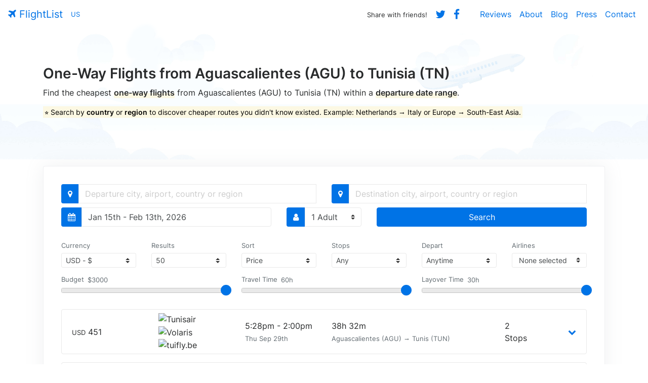

--- FILE ---
content_type: text/html; charset=UTF-8
request_url: https://www.flightlist.io/aguascalientes-agu-tunisia-tn-cheap-one-way-flights.php
body_size: 12906
content:
<!DOCTYPE html>
<html lang="en">
  <head>
    <meta charset="utf-8">
    <meta name="viewport" content="width=device-width, initial-scale=1, shrink-to-fit=no">
    <meta name="description" content="Find the cheapest one-way flights from Aguascalientes (AGU) to Tunisia (TN) within a departure date range. Made for digital nomads, remote workers & flexible travelers.">
    <meta name="author" content="FlightList">
    <title>Aguascalientes (AGU) to Tunisia (TN) One Way Flights | FlightList</title>
    <!-- Twitter Card -->
    <meta name="twitter:card" content="summary_large_image">
    <meta name="twitter:site" content="@flightlist">
    <meta name="twitter:creator" content="@ismaelyws">
    <meta name="twitter:title" content="FlightList - Book Flights. Simplified.">
    <meta name="twitter:description" content="Discover alternate routes &amp; cheap, one-way flights &#x2708; within a departure date range. Made for digital nomads, remote workers & flexible travelers.">
    <meta name="twitter:image" content="http://www.flightlist.io/img/twitter-card.jpg">
    <!-- Facebook Open Graph-->
    <meta property="og:url" content="http://www.flightlist.io" />
    <meta property="og:type" content="website" />
    <meta property="og:title" content="FlightList - Book Flights. Simplified." />
    <meta property="og:description" content="Discover alternate routes &amp; cheap, one-way flights &#x2708; within a departure date range. Made for digital nomads, remote workers & flexible travelers." />
    <meta property="og:image" content="http://www.flightlist.io/img/fb-card.jpg" />
    <!-- Bootstrap CSS -->
    <link href="css/bootstrap.min.css" rel="stylesheet">
    <!-- jQuery UI CSS -->
    <link href="css/jquery-ui.min.css" rel="stylesheet">
    <!-- FlightList CSS -->
    <link href="css/flightlist.css" rel="stylesheet">
    <!-- Font Awesome CSS -->
    <link href="css/font-awesome.min.css" rel="stylesheet">
    <!-- Date Range Picker CSS -->
    <link href="css/daterangepicker.css" rel="stylesheet">
    <!-- Easy Autocomplete CSS -->
    <link href="css/easy-autocomplete.min.css" rel="stylesheet">
    <!-- Bootstrap Multiselect CSS -->
    <link href="css/bootstrap-multiselect.css" rel="stylesheet">
    <!-- Rangeslider CSS -->
    <link href="css/rangeslider.css" rel="stylesheet">
  </head>
  <body>
    <section id="welcome">
        <!-- Navigation -->
        <nav class="navbar bg-transparent navbar-toggleable-md">
          <button class="navbar-toggler navbar-toggler-right" type="button" data-toggle="collapse" data-target="#containerNavbar" aria-controls="containerNavbar" aria-expanded="false" aria-label="Toggle navigation">
            <span class="navbar-toggler-icon"></span>
          </button>
          <a href="https://www.flightlist.io" class="navbar-brand" title="FlightList Homepage" alt="FlightList Homepage"><i class="fa fa-plane" aria-hidden="true"></i> FlightList</a>
          <div id="countryip" class="navbar-text site-description text-info small">US</div>
          <div class="collapse navbar-collapse" id="containerNavbar">
            <ul class="navbar-nav ml-auto">
              <li class="nav-item">
                <span class="nav-link"><small>Share with friends!</small></span>
              </li>
              <li class="nav-item">
                <a class="nav-link" rel="nofollow" target="_blank" href="https://twitter.com/intent/tweet?text=Discover%20alternate%20routes%20and cheap,%20one-way%20flights%20&#x2708;%20within%20a%20departure%20date%20range%20with%20http://www.flightlist.io%20made%20by%20%40ismaelyws%20%23travel%20%23digitalnomad%20%23remote%20%23tbex%20%23ttot%20%23budgettravel%20%23trlt"><i class="fa fa-lg fa-twitter" aria-hidden="true"></i></a>
              </li>
              <li class="nav-item mr-4">
                <a class="fb-share nav-link" rel="nofollow" target="_blank" href="https://www.facebook.com/sharer/sharer.php?u=http%3A//www.flightlist.io"><i class="fa fa-lg fa-facebook" aria-hidden="true"></i></a>
              </li>
              <li class="nav-item">
                <a class="nav-link" href="reviews.php">Reviews</a>
              </li>
              <li class="nav-item">
                <a class="nav-link" href="about.php">About</a>
              </li>
              <li class="nav-item">
                <a class="nav-link" target="_blank" href="https://medium.com/flightlist/">Blog</a>
              </li>
              <li class="nav-item">
                <a class="nav-link" target="_blank" href="https://www.dropbox.com/sh/lfnel6z5ework0g/AABIEGUm3n0v17vjtnSpF2Xza?dl=0">Press</a>
              </li>
              <li class="nav-item">
                <a class="nav-link" href="contact.php">Contact</a>
              </li>
            </ul>
          </div>
        </nav>
        <!-- Infobox -->
        <div class="container-fluid d-none">
          <div class="row">
            <div class="col-md-12 text-center">
              <span class="news"><a class="center-block" target="_blank" href="https://flightlist.nolt.io">Vote for new features or make a suggestion</a></span>
              <span class="news">To find us just Google <u>flightlist</u> (all one word, we appear first in results)</span>
            </div>
          </div>
        </div>
        <!-- Page Content -->
        <div class="container welcome">
          <div class="row">
            <div class="col-md-12 message">
              <h1 class="page-title">One-Way Flights from Aguascalientes (AGU) to Tunisia (TN)</h1>
              <p>Find the cheapest <span class="underline">one-way flights</span> from Aguascalientes (AGU) to Tunisia (TN) within a <span class="underline">departure date range</span>.</p>
              <p class="blue"><mark>⭐ Search by <strong>country</strong> or <strong>region</strong> to discover cheaper routes you didn't know existed. Example: Netherlands &rarr; Italy or Europe &rarr; South-East Asia.</mark></p>
            </div>
          </div>
        </div>
        <!-- Flight List -->
        <div class="container mb-2 search">
          <div class="card">
            <div class="col-md-12">
                <form method="GET" name="flightsearch" class="form-inline form-group row">                 
                  <div class="input-group mb-2 col-md-6 origin">
                    <span class="input-group-addon primary"><i class="fa fa-map-marker" aria-hidden="true"></i></span>
                    <input id="from-input" name="from" type="text" class="form-control" placeholder="Departure city, airport, country or region">
                    <input id="from-data" type="hidden" value="AGU">
                  </div>
                  <div class="input-group mb-2 col-md-6 destination">
                    <span class="input-group-addon primary"><i class="fa fa-map-marker" aria-hidden="true"></i></span>
                    <input id="to-input" name="to" type="text" class="form-control" placeholder="Destination city, airport, country or region">
                    <input id="to-data" type="hidden" value="TN">
                  </div>
                  <div class="input-group mb-2 col-md-5 date">
                    <span class="input-group-addon primary"><i class="fa fa-calendar" aria-hidden="true"></i></span>
                    <div id="daterangepicker" name="daterangepicker" type="text" class="form-control" placeholder="Departure date range" /><span></span></div>
                  </div>
                  <div class="input-group mb-2 col-md-3 col-lg-2 passengers">
                    <span class="input-group-addon primary"><i class="fa fa-user" aria-hidden="true"></i></span>
                    <select id="adults" name="adults" class="form-control custom-select">
                      <option value="1">1 Adult</option>
                      <option value="2">2 Adults</option>
                      <option value="3">3 Adults</option>
                      <option value="4">4 Adults</option>
                      <option value="5">5 Adults</option>
                    </select>
                  </div>
                  <div class="input-group mb-2 col-md-4 col-lg-5">
                    <input type="hidden" name="chngair" id="chngair" value="yes">
                    <button id="submit" type="submit" class="btn btn-primary btn-block">Search</button>
                  </div>
                </form>
            </div>
            <div class="col-lg-12 mb-2 filter">
              <form id="filter">
                <div class="row">
                <div class="col-md-12">
                <div class="row">
                  <div class="col-md-2 currency">
                    <label class="text-muted mb-1"><small>Currency</small></label>
                    <div class="input-group-sm">
                      <select id="currency" name="currency" class="form-control input-sm custom-select selectpicker">
                        <option value="USD" symbol="$">USD - $</option>
                        <option value="AUD" symbol="$">AUD - $</option>
                        <option value="BRL" symbol="R$">BRL - R$</option>
                        <option value="CAD" symbol="$">CAD - $</option>
                        <option value="CNY" symbol="¥">CNY - ¥</option>
                        <option value="EUR" symbol="€">EUR - €</option>
                        <option value="GBP" symbol="£$">GBP - £</option>
                        <option value="INR" symbol="₹">INR - ₹</option>
                        <option value="MXN" symbol="$">MXN - $</option>
                        <option value="NZD" symbol="$">NZD - $</option>
                        <option value="PLN" symbol="¥">PLN - zł</option>
                        <option value="RUB" symbol="₽">RUB - ₽</option>
                        <option value="TRY" symbol="₺">TRY - ₺</option>
                        <option value="ZAR" symbol="R">ZAR - R</option>
                      </select>
                    </div>
                  </div>
                  <div class="col-md-2 limit">
                    <label class="text-muted mb-1"><small>Results</small></label>
                    <div class="input-group-sm">
                      <select id="limit" name="limit" class="form-control input-sm custom-select">
                        <option value="25">25</option>
                        <option value="50" selected="selected">50</option>
                        <option value="75">75</option>
                        <option value="100">100</option>
                      </select>
                    </div>
                  </div>
                  <div class="col-md-2 sort">
                    <label class="text-muted mb-1"><small>Sort</small></label>
                    <div class="input-group-sm">
                      <select id="sort" name="sort" class="form-control input-sm custom-select">
                        <option value="price">Price</option>
                        <option value="date">Date</option>
                        <option value="duration">Travel Time</option>
                      </select>
                    </div>
                  </div>
                  <div class="col-md-2 stops">
                    <label class="text-muted mb-1"><small>Stops</small></label>
                    <div class="input-group-sm">
                      <select id="stops" name="stops" class="form-control input-sm custom-select">
                        <option value="10">Any</option>
                        <option value="0">Direct</option>
                        <option value="1">Up to 1</option>
                        <option value="2">Up to 2</option>
                        <option value="3">Up to 3</option>
                        <option value="4">Up to 4</option>
                      </select>
                    </div>
                  </div>
                  <div class="col-md-2 depart">
                    <label class="text-muted mb-1"><small>Depart</small></label>
                    <div class="input-group-sm">
                      <select id="depart" name="depart" class="form-control input-sm custom-select">
                        <option data-from="00:00" data-to="23:59">Anytime</option>
                        <option data-from="06:00" data-to="11:59">Morning</option>
                        <option data-from="12:00" data-to="17:59">Afternoon</option>
                        <option data-from="18:00" data-to="23:59">Evening</option>
                        <option data-from="00:00" data-to="05:59">Night</option>
                      </select>
                    </div>
                  </div>
                  <div class="col-md-2 mr-0 airlines">
                    <label class="text-muted mb-1"><small>Airlines</small></label>
                    <div class="input-group-sm">
                      <select id="airlinefilter" class="form-control input-sm custom-select" multiple="multiple"></select>
                    </div>
                  </div>
                </div>
                <div class="row mt-3 mb-4">
                  <div class="col-md-4">
                    <div class="budget range-slider">
                      <span class="text-muted small align-top align-top-line-height">Budget</span>
                      <input id="budget-amount" class="budget-amount amount text-muted small align-top" type="text" readonly>
                      <div id="budget" class="mt-0"></div>
                    </div>
                  </div>
                  <div class="col-md-4">
                    <div class="duration range-slider">
                      <span class="text-muted small align-top align-top-line-height">Travel Time</span>
                      <input id="duration-amount" class="duration-amount amount text-muted small align-top" type="text" readonly>
                      <div id="duration" class="mt-0"></div>
                    </div>
                  </div>
                  <div class="col-md-4">
                    <div class="layover range-slider">
                      <span class="text-muted small align-top align-top-line-height">Layover Time</span>
                      <input id="layover-amount" class="layover-amount amount text-muted small align-top" type="text" readonly>
                      <div id="layover" class="mt-0"></div>
                    </div>
                  </div>
                </div>
                </div>
              </div>
            </form>
            </div>
            <div class="loading">Loading&#8230;</div>
            <div id="results" class="col-md-12 results"><ul class="flights-list mb-0"><li class="flight mb-3"><div class="row vertical-align"><div class="col-xs-2 col-sm-2 col-md-2"><small>USD</small> <span class="price">451</span></div><div class="col-xs-2 col-sm-2 col-md-2"><img class="mr-2" src="https://images.kiwi.com/airlines/32/TU.png" title="Tunisair" alt="Tunisair"><img class="mr-2" src="https://images.kiwi.com/airlines/32/Y4.png" title="Volaris" alt="Volaris"><img class="mr-2" src="https://images.kiwi.com/airlines/32/TB.png" title="tuifly.be" alt="tuifly.be"></div><div class="col-xs-2 col-sm-2 col-md-2"><div class="row"><div class="col-md-12"><span class="reduced">5:28pm - 2:00pm</span></div><div class="col-md-12"><small class="text-muted">Thu Sep 29th</small></div></div></div><div class="col-xs-4 col-sm-4 col-md-4"><div class="row"><div class="col-md-12">38h 32m</div><div class="col-md-12"><small class="text-muted">Aguascalientes (AGU) → Tunis (TUN)</small></div></div></div><div class="col-xs-1 col-sm-1 col-md-1">2 Stops</div><div class="col-md-1 text-right"><a data-toggle="collapse" href="#AGU-TUN-451-1664472480" role="button" aria-expanded="false" aria-controls="collapseExample"><i class="fa fa-chevron-down" aria-hidden="true"></i></a></div></div><div class="collapse" id="AGU-TUN-451-1664472480"><div class="route small card mt-3 mb-3"><div class="card-block"><p class="mb-0"><i class="fa fa-calendar ml-2" aria-hidden="true"></i> Thu Sep 29th 2022 <i class="fa fa-plane ml-2" aria-hidden="true"></i> Volaris <span class="text-muted">· Y4 5607</span> <i class="fa fa-map-marker ml-2" aria-hidden="true"></i> Depart at 5:28 pm from Aguascalientes (AGU) <i class="fa fa-clock-o ml-2" aria-hidden="true"></i> Fly for 2h 32m <i class="fa fa-map-marker ml-2" aria-hidden="true"></i> Arrive at 8:00 pm in Cancún (CUN)</p></div></div><div class="layover text-center small"><p class="mb-0">Layover in Cancún for 17h 50m</p></div><div class="route small card mt-3 mb-3"><div class="card-block"><p class="mb-0"><i class="fa fa-calendar ml-2" aria-hidden="true"></i> Fri Sep 30th 2022 <i class="fa fa-plane ml-2" aria-hidden="true"></i> tuifly.be <span class="text-muted">· TB 352</span> <i class="fa fa-map-marker ml-2" aria-hidden="true"></i> Depart at 1:50 pm from Cancún (CUN) <i class="fa fa-clock-o ml-2" aria-hidden="true"></i> Fly for 10h 25m <i class="fa fa-map-marker ml-2" aria-hidden="true"></i> Arrive at 7:15 am in Brussels (BRU)</p></div></div><div class="layover text-center small"><p class="mb-0">Layover in Brussels for 5h 10m</p></div><div class="route small card mt-3 mb-3"><div class="card-block"><p class="mb-0"><i class="fa fa-calendar ml-2" aria-hidden="true"></i> Sat Oct 1st 2022 <i class="fa fa-plane ml-2" aria-hidden="true"></i> Tunisair <span class="text-muted">· TU 789</span> <i class="fa fa-map-marker ml-2" aria-hidden="true"></i> Depart at 12:25 pm from Brussels (BRU) <i class="fa fa-clock-o ml-2" aria-hidden="true"></i> Fly for 2h 35m <i class="fa fa-map-marker ml-2" aria-hidden="true"></i> Arrive at 2:00 pm in Tunis (TUN)</p></div></div></div></li><li class="flight mb-3"><div class="row vertical-align"><div class="col-xs-2 col-sm-2 col-md-2"><small>USD</small> <span class="price">493</span></div><div class="col-xs-2 col-sm-2 col-md-2"><img class="mr-2" src="https://images.kiwi.com/airlines/32/LX.png" title="Swiss International Air Lines" alt="Swiss International Air Lines"><img class="mr-2" src="https://images.kiwi.com/airlines/32/Y4.png" title="Volaris" alt="Volaris"><img class="mr-2" src="https://images.kiwi.com/airlines/32/U2.png" title="easyJet" alt="easyJet"><img class="mr-2" src="https://images.kiwi.com/airlines/32/TB.png" title="tuifly.be" alt="tuifly.be"></div><div class="col-xs-2 col-sm-2 col-md-2"><div class="row"><div class="col-md-12"><span class="reduced">5:28pm - 6:30pm</span></div><div class="col-md-12"><small class="text-muted">Thu Sep 29th</small></div></div></div><div class="col-xs-4 col-sm-4 col-md-4"><div class="row"><div class="col-md-12">43h 2m</div><div class="col-md-12"><small class="text-muted">Aguascalientes (AGU) → Enfidha (NBE)</small></div></div></div><div class="col-xs-1 col-sm-1 col-md-1">3 Stops</div><div class="col-md-1 text-right"><a data-toggle="collapse" href="#AGU-NBE-493-1664472480" role="button" aria-expanded="false" aria-controls="collapseExample"><i class="fa fa-chevron-down" aria-hidden="true"></i></a></div></div><div class="collapse" id="AGU-NBE-493-1664472480"><div class="route small card mt-3 mb-3"><div class="card-block"><p class="mb-0"><i class="fa fa-calendar ml-2" aria-hidden="true"></i> Thu Sep 29th 2022 <i class="fa fa-plane ml-2" aria-hidden="true"></i> Volaris <span class="text-muted">· Y4 5607</span> <i class="fa fa-map-marker ml-2" aria-hidden="true"></i> Depart at 5:28 pm from Aguascalientes (AGU) <i class="fa fa-clock-o ml-2" aria-hidden="true"></i> Fly for 2h 32m <i class="fa fa-map-marker ml-2" aria-hidden="true"></i> Arrive at 8:00 pm in Cancún (CUN)</p></div></div><div class="layover text-center small"><p class="mb-0">Layover in Cancún for 17h 50m</p></div><div class="route small card mt-3 mb-3"><div class="card-block"><p class="mb-0"><i class="fa fa-calendar ml-2" aria-hidden="true"></i> Fri Sep 30th 2022 <i class="fa fa-plane ml-2" aria-hidden="true"></i> tuifly.be <span class="text-muted">· TB 352</span> <i class="fa fa-map-marker ml-2" aria-hidden="true"></i> Depart at 1:50 pm from Cancún (CUN) <i class="fa fa-clock-o ml-2" aria-hidden="true"></i> Fly for 10h 25m <i class="fa fa-map-marker ml-2" aria-hidden="true"></i> Arrive at 7:15 am in Brussels (BRU)</p></div></div><div class="layover text-center small"><p class="mb-0">Layover in Brussels for 2h 10m</p></div><div class="route small card mt-3 mb-3"><div class="card-block"><p class="mb-0"><i class="fa fa-calendar ml-2" aria-hidden="true"></i> Sat Oct 1st 2022 <i class="fa fa-plane ml-2" aria-hidden="true"></i> Swiss International Air Lines <span class="text-muted">· LX 791</span> <i class="fa fa-map-marker ml-2" aria-hidden="true"></i> Depart at 9:25 am from Brussels (BRU) <i class="fa fa-clock-o ml-2" aria-hidden="true"></i> Fly for 1h 15m <i class="fa fa-map-marker ml-2" aria-hidden="true"></i> Arrive at 10:40 am in Geneva (GVA)</p></div></div><div class="layover text-center small"><p class="mb-0">Layover in Geneva for 6h 40m</p></div><div class="route small card mt-3 mb-3"><div class="card-block"><p class="mb-0"><i class="fa fa-calendar ml-2" aria-hidden="true"></i> Sat Oct 1st 2022 <i class="fa fa-plane ml-2" aria-hidden="true"></i> easyJet <span class="text-muted">· U2 1349</span> <i class="fa fa-map-marker ml-2" aria-hidden="true"></i> Depart at 5:20 pm from Geneva (GVA) <i class="fa fa-clock-o ml-2" aria-hidden="true"></i> Fly for 2h 10m <i class="fa fa-map-marker ml-2" aria-hidden="true"></i> Arrive at 6:30 pm in Enfidha (NBE)</p></div></div></div></li><li class="flight mb-3"><div class="row vertical-align"><div class="col-xs-2 col-sm-2 col-md-2"><small>USD</small> <span class="price">494</span></div><div class="col-xs-2 col-sm-2 col-md-2"><img class="mr-2" src="https://images.kiwi.com/airlines/32/UX.png" title="Air Europa" alt="Air Europa"><img class="mr-2" src="https://images.kiwi.com/airlines/32/Y4.png" title="Volaris" alt="Volaris"><img class="mr-2" src="https://images.kiwi.com/airlines/32/TB.png" title="tuifly.be" alt="tuifly.be"></div><div class="col-xs-2 col-sm-2 col-md-2"><div class="row"><div class="col-md-12"><span class="reduced">5:28pm - 12:35am</span></div><div class="col-md-12"><small class="text-muted">Tue Oct 4th</small></div></div></div><div class="col-xs-4 col-sm-4 col-md-4"><div class="row"><div class="col-md-12">49h 7m</div><div class="col-md-12"><small class="text-muted">Aguascalientes (AGU) → Tunis (TUN)</small></div></div></div><div class="col-xs-1 col-sm-1 col-md-1">3 Stops</div><div class="col-md-1 text-right"><a data-toggle="collapse" href="#AGU-TUN-494-1664904480" role="button" aria-expanded="false" aria-controls="collapseExample"><i class="fa fa-chevron-down" aria-hidden="true"></i></a></div></div><div class="collapse" id="AGU-TUN-494-1664904480"><div class="route small card mt-3 mb-3"><div class="card-block"><p class="mb-0"><i class="fa fa-calendar ml-2" aria-hidden="true"></i> Tue Oct 4th 2022 <i class="fa fa-plane ml-2" aria-hidden="true"></i> Volaris <span class="text-muted">· Y4 5607</span> <i class="fa fa-map-marker ml-2" aria-hidden="true"></i> Depart at 5:28 pm from Aguascalientes (AGU) <i class="fa fa-clock-o ml-2" aria-hidden="true"></i> Fly for 2h 32m <i class="fa fa-map-marker ml-2" aria-hidden="true"></i> Arrive at 8:00 pm in Cancún (CUN)</p></div></div><div class="layover text-center small"><p class="mb-0">Layover in Cancún for 21h 20m</p></div><div class="route small card mt-3 mb-3"><div class="card-block"><p class="mb-0"><i class="fa fa-calendar ml-2" aria-hidden="true"></i> Wed Oct 5th 2022 <i class="fa fa-plane ml-2" aria-hidden="true"></i> tuifly.be <span class="text-muted">· TB 111</span> <i class="fa fa-map-marker ml-2" aria-hidden="true"></i> Depart at 5:20 pm from Cancún (CUN) <i class="fa fa-clock-o ml-2" aria-hidden="true"></i> Fly for 10h 25m <i class="fa fa-map-marker ml-2" aria-hidden="true"></i> Arrive at 10:45 am in Brussels (BRU)</p></div></div><div class="layover text-center small"><p class="mb-0">Layover in Brussels for 8h 10m</p></div><div class="route small card mt-3 mb-3"><div class="card-block"><p class="mb-0"><i class="fa fa-calendar ml-2" aria-hidden="true"></i> Thu Oct 6th 2022 <i class="fa fa-plane ml-2" aria-hidden="true"></i> Air Europa <span class="text-muted">· UX 1174</span> <i class="fa fa-map-marker ml-2" aria-hidden="true"></i> Depart at 6:55 pm from Brussels (BRU) <i class="fa fa-clock-o ml-2" aria-hidden="true"></i> Fly for 2h 25m <i class="fa fa-map-marker ml-2" aria-hidden="true"></i> Arrive at 9:20 pm in Madrid (MAD)</p></div></div><div class="layover text-center small"><p class="mb-0">Layover in Madrid for 2h 10m</p></div><div class="route small card mt-3 mb-3"><div class="card-block"><p class="mb-0"><i class="fa fa-calendar ml-2" aria-hidden="true"></i> Thu Oct 6th 2022 <i class="fa fa-plane ml-2" aria-hidden="true"></i> Air Europa <span class="text-muted">· UX 1115</span> <i class="fa fa-map-marker ml-2" aria-hidden="true"></i> Depart at 11:30 pm from Madrid (MAD) <i class="fa fa-clock-o ml-2" aria-hidden="true"></i> Fly for 2h 5m <i class="fa fa-map-marker ml-2" aria-hidden="true"></i> Arrive at 12:35 am in Tunis (TUN)</p></div></div></div></li><li class="flight mb-3"><div class="row vertical-align"><div class="col-xs-2 col-sm-2 col-md-2"><small>USD</small> <span class="price">511</span></div><div class="col-xs-2 col-sm-2 col-md-2"><img class="mr-2" src="https://images.kiwi.com/airlines/32/TP.png" title="TAP Portugal" alt="TAP Portugal"><img class="mr-2" src="https://images.kiwi.com/airlines/32/Y4.png" title="Volaris" alt="Volaris"><img class="mr-2" src="https://images.kiwi.com/airlines/32/TB.png" title="tuifly.be" alt="tuifly.be"></div><div class="col-xs-2 col-sm-2 col-md-2"><div class="row"><div class="col-md-12"><span class="reduced">5:28pm - 1:50am</span></div><div class="col-md-12"><small class="text-muted">Tue Oct 4th</small></div></div></div><div class="col-xs-4 col-sm-4 col-md-4"><div class="row"><div class="col-md-12">50h 22m</div><div class="col-md-12"><small class="text-muted">Aguascalientes (AGU) → Monastir (MIR)</small></div></div></div><div class="col-xs-1 col-sm-1 col-md-1">3 Stops</div><div class="col-md-1 text-right"><a data-toggle="collapse" href="#AGU-MIR-511-1664904480" role="button" aria-expanded="false" aria-controls="collapseExample"><i class="fa fa-chevron-down" aria-hidden="true"></i></a></div></div><div class="collapse" id="AGU-MIR-511-1664904480"><div class="route small card mt-3 mb-3"><div class="card-block"><p class="mb-0"><i class="fa fa-calendar ml-2" aria-hidden="true"></i> Tue Oct 4th 2022 <i class="fa fa-plane ml-2" aria-hidden="true"></i> Volaris <span class="text-muted">· Y4 5607</span> <i class="fa fa-map-marker ml-2" aria-hidden="true"></i> Depart at 5:28 pm from Aguascalientes (AGU) <i class="fa fa-clock-o ml-2" aria-hidden="true"></i> Fly for 2h 32m <i class="fa fa-map-marker ml-2" aria-hidden="true"></i> Arrive at 8:00 pm in Cancún (CUN)</p></div></div><div class="layover text-center small"><p class="mb-0">Layover in Cancún for 21h 20m</p></div><div class="route small card mt-3 mb-3"><div class="card-block"><p class="mb-0"><i class="fa fa-calendar ml-2" aria-hidden="true"></i> Wed Oct 5th 2022 <i class="fa fa-plane ml-2" aria-hidden="true"></i> tuifly.be <span class="text-muted">· TB 111</span> <i class="fa fa-map-marker ml-2" aria-hidden="true"></i> Depart at 5:20 pm from Cancún (CUN) <i class="fa fa-clock-o ml-2" aria-hidden="true"></i> Fly for 10h 25m <i class="fa fa-map-marker ml-2" aria-hidden="true"></i> Arrive at 10:45 am in Brussels (BRU)</p></div></div><div class="layover text-center small"><p class="mb-0">Layover in Brussels for 5h 15m</p></div><div class="route small card mt-3 mb-3"><div class="card-block"><p class="mb-0"><i class="fa fa-calendar ml-2" aria-hidden="true"></i> Thu Oct 6th 2022 <i class="fa fa-plane ml-2" aria-hidden="true"></i> TAP Portugal <span class="text-muted">· TP 643</span> <i class="fa fa-map-marker ml-2" aria-hidden="true"></i> Depart at 4:00 pm from Brussels (BRU) <i class="fa fa-clock-o ml-2" aria-hidden="true"></i> Fly for 2h 50m <i class="fa fa-map-marker ml-2" aria-hidden="true"></i> Arrive at 5:50 pm in Lisbon (LIS)</p></div></div><div class="layover text-center small"><p class="mb-0">Layover in Lisbon for 5h 5m</p></div><div class="route small card mt-3 mb-3"><div class="card-block"><p class="mb-0"><i class="fa fa-calendar ml-2" aria-hidden="true"></i> Thu Oct 6th 2022 <i class="fa fa-plane ml-2" aria-hidden="true"></i> TAP Portugal <span class="text-muted">· TP 1466</span> <i class="fa fa-map-marker ml-2" aria-hidden="true"></i> Depart at 10:55 pm from Lisbon (LIS) <i class="fa fa-clock-o ml-2" aria-hidden="true"></i> Fly for 2h 55m <i class="fa fa-map-marker ml-2" aria-hidden="true"></i> Arrive at 1:50 am in Monastir (MIR)</p></div></div></div></li><li class="flight mb-3"><div class="row vertical-align"><div class="col-xs-2 col-sm-2 col-md-2"><small>USD</small> <span class="price">515</span></div><div class="col-xs-2 col-sm-2 col-md-2"><img class="mr-2" src="https://images.kiwi.com/airlines/32/TP.png" title="TAP Portugal" alt="TAP Portugal"><img class="mr-2" src="https://images.kiwi.com/airlines/32/Y4.png" title="Volaris" alt="Volaris"><img class="mr-2" src="https://images.kiwi.com/airlines/32/TB.png" title="tuifly.be" alt="tuifly.be"></div><div class="col-xs-2 col-sm-2 col-md-2"><div class="row"><div class="col-md-12"><span class="reduced">5:28pm - 2:05am</span></div><div class="col-md-12"><small class="text-muted">Tue Oct 4th</small></div></div></div><div class="col-xs-4 col-sm-4 col-md-4"><div class="row"><div class="col-md-12">50h 37m</div><div class="col-md-12"><small class="text-muted">Aguascalientes (AGU) → Djerba (DJE)</small></div></div></div><div class="col-xs-1 col-sm-1 col-md-1">3 Stops</div><div class="col-md-1 text-right"><a data-toggle="collapse" href="#AGU-DJE-515-1664904480" role="button" aria-expanded="false" aria-controls="collapseExample"><i class="fa fa-chevron-down" aria-hidden="true"></i></a></div></div><div class="collapse" id="AGU-DJE-515-1664904480"><div class="route small card mt-3 mb-3"><div class="card-block"><p class="mb-0"><i class="fa fa-calendar ml-2" aria-hidden="true"></i> Tue Oct 4th 2022 <i class="fa fa-plane ml-2" aria-hidden="true"></i> Volaris <span class="text-muted">· Y4 5607</span> <i class="fa fa-map-marker ml-2" aria-hidden="true"></i> Depart at 5:28 pm from Aguascalientes (AGU) <i class="fa fa-clock-o ml-2" aria-hidden="true"></i> Fly for 2h 32m <i class="fa fa-map-marker ml-2" aria-hidden="true"></i> Arrive at 8:00 pm in Cancún (CUN)</p></div></div><div class="layover text-center small"><p class="mb-0">Layover in Cancún for 21h 20m</p></div><div class="route small card mt-3 mb-3"><div class="card-block"><p class="mb-0"><i class="fa fa-calendar ml-2" aria-hidden="true"></i> Wed Oct 5th 2022 <i class="fa fa-plane ml-2" aria-hidden="true"></i> tuifly.be <span class="text-muted">· TB 111</span> <i class="fa fa-map-marker ml-2" aria-hidden="true"></i> Depart at 5:20 pm from Cancún (CUN) <i class="fa fa-clock-o ml-2" aria-hidden="true"></i> Fly for 10h 25m <i class="fa fa-map-marker ml-2" aria-hidden="true"></i> Arrive at 10:45 am in Brussels (BRU)</p></div></div><div class="layover text-center small"><p class="mb-0">Layover in Brussels for 5h 15m</p></div><div class="route small card mt-3 mb-3"><div class="card-block"><p class="mb-0"><i class="fa fa-calendar ml-2" aria-hidden="true"></i> Thu Oct 6th 2022 <i class="fa fa-plane ml-2" aria-hidden="true"></i> TAP Portugal <span class="text-muted">· TP 643</span> <i class="fa fa-map-marker ml-2" aria-hidden="true"></i> Depart at 4:00 pm from Brussels (BRU) <i class="fa fa-clock-o ml-2" aria-hidden="true"></i> Fly for 2h 50m <i class="fa fa-map-marker ml-2" aria-hidden="true"></i> Arrive at 5:50 pm in Lisbon (LIS)</p></div></div><div class="layover text-center small"><p class="mb-0">Layover in Lisbon for 5h 20m</p></div><div class="route small card mt-3 mb-3"><div class="card-block"><p class="mb-0"><i class="fa fa-calendar ml-2" aria-hidden="true"></i> Thu Oct 6th 2022 <i class="fa fa-plane ml-2" aria-hidden="true"></i> TAP Portugal <span class="text-muted">· TP 1468</span> <i class="fa fa-map-marker ml-2" aria-hidden="true"></i> Depart at 11:10 pm from Lisbon (LIS) <i class="fa fa-clock-o ml-2" aria-hidden="true"></i> Fly for 2h 55m <i class="fa fa-map-marker ml-2" aria-hidden="true"></i> Arrive at 2:05 am in Djerba (DJE)</p></div></div></div></li><li class="flight mb-3"><div class="row vertical-align"><div class="col-xs-2 col-sm-2 col-md-2"><small>USD</small> <span class="price">530</span></div><div class="col-xs-2 col-sm-2 col-md-2"><img class="mr-2" src="https://images.kiwi.com/airlines/32/N0.png" title="Norte Lineas Aereas" alt="Norte Lineas Aereas"><img class="mr-2" src="https://images.kiwi.com/airlines/32/Y4.png" title="Volaris" alt="Volaris"><img class="mr-2" src="https://images.kiwi.com/airlines/32/U2.png" title="easyJet" alt="easyJet"></div><div class="col-xs-2 col-sm-2 col-md-2"><div class="row"><div class="col-md-12"><span class="reduced">2:40pm - 7:30pm</span></div><div class="col-md-12"><small class="text-muted">Mon Oct 3rd</small></div></div></div><div class="col-xs-4 col-sm-4 col-md-4"><div class="row"><div class="col-md-12">46h 50m</div><div class="col-md-12"><small class="text-muted">Aguascalientes (AGU) → Enfidha (NBE)</small></div></div></div><div class="col-xs-1 col-sm-1 col-md-1">3 Stops</div><div class="col-md-1 text-right"><a data-toggle="collapse" href="#AGU-NBE-530-1664808000" role="button" aria-expanded="false" aria-controls="collapseExample"><i class="fa fa-chevron-down" aria-hidden="true"></i></a></div></div><div class="collapse" id="AGU-NBE-530-1664808000"><div class="route small card mt-3 mb-3"><div class="card-block"><p class="mb-0"><i class="fa fa-calendar ml-2" aria-hidden="true"></i> Mon Oct 3rd 2022 <i class="fa fa-plane ml-2" aria-hidden="true"></i> Volaris <span class="text-muted">· Y4 924</span> <i class="fa fa-map-marker ml-2" aria-hidden="true"></i> Depart at 2:40 pm from Aguascalientes (AGU) <i class="fa fa-clock-o ml-2" aria-hidden="true"></i> Fly for 3h 12m <i class="fa fa-map-marker ml-2" aria-hidden="true"></i> Arrive at 3:52 pm in Los Angeles (LAX)</p></div></div><div class="layover text-center small"><p class="mb-0">Layover in Los Angeles for 18h 48m</p></div><div class="route small card mt-3 mb-3"><div class="card-block"><p class="mb-0"><i class="fa fa-calendar ml-2" aria-hidden="true"></i> Tue Oct 4th 2022 <i class="fa fa-plane ml-2" aria-hidden="true"></i> Norte Lineas Aereas <span class="text-muted">· N0 612</span> <i class="fa fa-map-marker ml-2" aria-hidden="true"></i> Depart at 10:40 am from Los Angeles (LAX) <i class="fa fa-clock-o ml-2" aria-hidden="true"></i> Fly for 11h 10m <i class="fa fa-map-marker ml-2" aria-hidden="true"></i> Arrive at 6:50 am in Berlin (BER)</p></div></div><div class="layover text-center small"><p class="mb-0">Layover in Berlin for 4h 45m</p></div><div class="route small card mt-3 mb-3"><div class="card-block"><p class="mb-0"><i class="fa fa-calendar ml-2" aria-hidden="true"></i> Wed Oct 5th 2022 <i class="fa fa-plane ml-2" aria-hidden="true"></i> easyJet <span class="text-muted">· U2 8210</span> <i class="fa fa-map-marker ml-2" aria-hidden="true"></i> Depart at 11:35 am from Berlin (BER) <i class="fa fa-clock-o ml-2" aria-hidden="true"></i> Fly for 2h 0m <i class="fa fa-map-marker ml-2" aria-hidden="true"></i> Arrive at 12:35 pm in London (LGW)</p></div></div><div class="layover text-center small"><p class="mb-0">Layover in London for 3h 40m</p></div><div class="route small card mt-3 mb-3"><div class="card-block"><p class="mb-0"><i class="fa fa-calendar ml-2" aria-hidden="true"></i> Wed Oct 5th 2022 <i class="fa fa-plane ml-2" aria-hidden="true"></i> easyJet <span class="text-muted">· U2 8944</span> <i class="fa fa-map-marker ml-2" aria-hidden="true"></i> Depart at 4:15 pm from London (LGW) <i class="fa fa-clock-o ml-2" aria-hidden="true"></i> Fly for 3h 15m <i class="fa fa-map-marker ml-2" aria-hidden="true"></i> Arrive at 7:30 pm in Enfidha (NBE)</p></div></div></div></li><li class="flight mb-3"><div class="row vertical-align"><div class="col-xs-2 col-sm-2 col-md-2"><small>USD</small> <span class="price">531</span></div><div class="col-xs-2 col-sm-2 col-md-2"><img class="mr-2" src="https://images.kiwi.com/airlines/32/N0.png" title="Norte Lineas Aereas" alt="Norte Lineas Aereas"><img class="mr-2" src="https://images.kiwi.com/airlines/32/Y4.png" title="Volaris" alt="Volaris"><img class="mr-2" src="https://images.kiwi.com/airlines/32/U2.png" title="easyJet" alt="easyJet"><img class="mr-2" src="https://images.kiwi.com/airlines/32/TO.png" title="Transavia France" alt="Transavia France"></div><div class="col-xs-2 col-sm-2 col-md-2"><div class="row"><div class="col-md-12"><span class="reduced">2:40pm - 5:45pm</span></div><div class="col-md-12"><small class="text-muted">Sat Oct 1st</small></div></div></div><div class="col-xs-4 col-sm-4 col-md-4"><div class="row"><div class="col-md-12">45h 5m</div><div class="col-md-12"><small class="text-muted">Aguascalientes (AGU) → Tunis (TUN)</small></div></div></div><div class="col-xs-1 col-sm-1 col-md-1">3 Stops</div><div class="col-md-1 text-right"><a data-toggle="collapse" href="#AGU-TUN-531-1664635200" role="button" aria-expanded="false" aria-controls="collapseExample"><i class="fa fa-chevron-down" aria-hidden="true"></i></a></div></div><div class="collapse" id="AGU-TUN-531-1664635200"><div class="route small card mt-3 mb-3"><div class="card-block"><p class="mb-0"><i class="fa fa-calendar ml-2" aria-hidden="true"></i> Sat Oct 1st 2022 <i class="fa fa-plane ml-2" aria-hidden="true"></i> Volaris <span class="text-muted">· Y4 924</span> <i class="fa fa-map-marker ml-2" aria-hidden="true"></i> Depart at 2:40 pm from Aguascalientes (AGU) <i class="fa fa-clock-o ml-2" aria-hidden="true"></i> Fly for 3h 12m <i class="fa fa-map-marker ml-2" aria-hidden="true"></i> Arrive at 3:52 pm in Los Angeles (LAX)</p></div></div><div class="layover text-center small"><p class="mb-0">Layover in Los Angeles for 3h 48m</p></div><div class="route small card mt-3 mb-3"><div class="card-block"><p class="mb-0"><i class="fa fa-calendar ml-2" aria-hidden="true"></i> Sat Oct 1st 2022 <i class="fa fa-plane ml-2" aria-hidden="true"></i> Norte Lineas Aereas <span class="text-muted">· N0 612</span> <i class="fa fa-map-marker ml-2" aria-hidden="true"></i> Depart at 7:40 pm from Los Angeles (LAX) <i class="fa fa-clock-o ml-2" aria-hidden="true"></i> Fly for 11h 10m <i class="fa fa-map-marker ml-2" aria-hidden="true"></i> Arrive at 3:50 pm in Berlin (BER)</p></div></div><div class="layover text-center small"><p class="mb-0">Layover in Berlin for 18h 0m</p></div><div class="route small card mt-3 mb-3"><div class="card-block"><p class="mb-0"><i class="fa fa-calendar ml-2" aria-hidden="true"></i> Mon Oct 3rd 2022 <i class="fa fa-plane ml-2" aria-hidden="true"></i> easyJet <span class="text-muted">· U2 4038</span> <i class="fa fa-map-marker ml-2" aria-hidden="true"></i> Depart at 9:50 am from Berlin (BER) <i class="fa fa-clock-o ml-2" aria-hidden="true"></i> Fly for 1h 50m <i class="fa fa-map-marker ml-2" aria-hidden="true"></i> Arrive at 11:40 am in Paris (ORY)</p></div></div><div class="layover text-center small"><p class="mb-0">Layover in Paris for 4h 35m</p></div><div class="route small card mt-3 mb-3"><div class="card-block"><p class="mb-0"><i class="fa fa-calendar ml-2" aria-hidden="true"></i> Mon Oct 3rd 2022 <i class="fa fa-plane ml-2" aria-hidden="true"></i> Transavia France <span class="text-muted">· TO 8074</span> <i class="fa fa-map-marker ml-2" aria-hidden="true"></i> Depart at 4:15 pm from Paris (ORY) <i class="fa fa-clock-o ml-2" aria-hidden="true"></i> Fly for 2h 30m <i class="fa fa-map-marker ml-2" aria-hidden="true"></i> Arrive at 5:45 pm in Tunis (TUN)</p></div></div></div></li><li class="flight mb-3"><div class="row vertical-align"><div class="col-xs-2 col-sm-2 col-md-2"><small>USD</small> <span class="price">533</span></div><div class="col-xs-2 col-sm-2 col-md-2"><img class="mr-2" src="https://images.kiwi.com/airlines/32/SN.png" title="Brussels Airlines" alt="Brussels Airlines"><img class="mr-2" src="https://images.kiwi.com/airlines/32/TU.png" title="Tunisair" alt="Tunisair"><img class="mr-2" src="https://images.kiwi.com/airlines/32/Y4.png" title="Volaris" alt="Volaris"><img class="mr-2" src="https://images.kiwi.com/airlines/32/TB.png" title="tuifly.be" alt="tuifly.be"></div><div class="col-xs-2 col-sm-2 col-md-2"><div class="row"><div class="col-md-12"><span class="reduced">5:28pm - 6:55pm</span></div><div class="col-md-12"><small class="text-muted">Tue Oct 4th</small></div></div></div><div class="col-xs-4 col-sm-4 col-md-4"><div class="row"><div class="col-md-12">43h 27m</div><div class="col-md-12"><small class="text-muted">Aguascalientes (AGU) → Tunis (TUN)</small></div></div></div><div class="col-xs-1 col-sm-1 col-md-1">3 Stops</div><div class="col-md-1 text-right"><a data-toggle="collapse" href="#AGU-TUN-533-1664904480" role="button" aria-expanded="false" aria-controls="collapseExample"><i class="fa fa-chevron-down" aria-hidden="true"></i></a></div></div><div class="collapse" id="AGU-TUN-533-1664904480"><div class="route small card mt-3 mb-3"><div class="card-block"><p class="mb-0"><i class="fa fa-calendar ml-2" aria-hidden="true"></i> Tue Oct 4th 2022 <i class="fa fa-plane ml-2" aria-hidden="true"></i> Volaris <span class="text-muted">· Y4 5607</span> <i class="fa fa-map-marker ml-2" aria-hidden="true"></i> Depart at 5:28 pm from Aguascalientes (AGU) <i class="fa fa-clock-o ml-2" aria-hidden="true"></i> Fly for 2h 32m <i class="fa fa-map-marker ml-2" aria-hidden="true"></i> Arrive at 8:00 pm in Cancún (CUN)</p></div></div><div class="layover text-center small"><p class="mb-0">Layover in Cancún for 21h 20m</p></div><div class="route small card mt-3 mb-3"><div class="card-block"><p class="mb-0"><i class="fa fa-calendar ml-2" aria-hidden="true"></i> Wed Oct 5th 2022 <i class="fa fa-plane ml-2" aria-hidden="true"></i> tuifly.be <span class="text-muted">· TB 111</span> <i class="fa fa-map-marker ml-2" aria-hidden="true"></i> Depart at 5:20 pm from Cancún (CUN) <i class="fa fa-clock-o ml-2" aria-hidden="true"></i> Fly for 10h 25m <i class="fa fa-map-marker ml-2" aria-hidden="true"></i> Arrive at 10:45 am in Brussels (BRU)</p></div></div><div class="layover text-center small"><p class="mb-0">Layover in Brussels for 4h 15m</p></div><div class="route small card mt-3 mb-3"><div class="card-block"><p class="mb-0"><i class="fa fa-calendar ml-2" aria-hidden="true"></i> Thu Oct 6th 2022 <i class="fa fa-plane ml-2" aria-hidden="true"></i> Brussels Airlines <span class="text-muted">· SN 2719</span> <i class="fa fa-map-marker ml-2" aria-hidden="true"></i> Depart at 3:00 pm from Brussels (BRU) <i class="fa fa-clock-o ml-2" aria-hidden="true"></i> Fly for 1h 20m <i class="fa fa-map-marker ml-2" aria-hidden="true"></i> Arrive at 4:20 pm in Geneva (GVA)</p></div></div><div class="layover text-center small"><p class="mb-0">Layover in Geneva for 1h 40m</p></div><div class="route small card mt-3 mb-3"><div class="card-block"><p class="mb-0"><i class="fa fa-calendar ml-2" aria-hidden="true"></i> Thu Oct 6th 2022 <i class="fa fa-plane ml-2" aria-hidden="true"></i> Tunisair <span class="text-muted">· TU 701</span> <i class="fa fa-map-marker ml-2" aria-hidden="true"></i> Depart at 6:00 pm from Geneva (GVA) <i class="fa fa-clock-o ml-2" aria-hidden="true"></i> Fly for 1h 55m <i class="fa fa-map-marker ml-2" aria-hidden="true"></i> Arrive at 6:55 pm in Tunis (TUN)</p></div></div></div></li><li class="flight mb-3"><div class="row vertical-align"><div class="col-xs-2 col-sm-2 col-md-2"><small>USD</small> <span class="price">548</span></div><div class="col-xs-2 col-sm-2 col-md-2"><img class="mr-2" src="https://images.kiwi.com/airlines/32/TU.png" title="Tunisair" alt="Tunisair"><img class="mr-2" src="https://images.kiwi.com/airlines/32/TB.png" title="tuifly.be" alt="tuifly.be"><img class="mr-2" src="https://images.kiwi.com/airlines/32/AM.png" title="AeroMéxico" alt="AeroMéxico"></div><div class="col-xs-2 col-sm-2 col-md-2"><div class="row"><div class="col-md-12"><span class="reduced">6:00am - 2:00pm</span></div><div class="col-md-12"><small class="text-muted">Fri Sep 30th</small></div></div></div><div class="col-xs-4 col-sm-4 col-md-4"><div class="row"><div class="col-md-12">26h 0m</div><div class="col-md-12"><small class="text-muted">Aguascalientes (AGU) → Tunis (TUN)</small></div></div></div><div class="col-xs-1 col-sm-1 col-md-1">3 Stops</div><div class="col-md-1 text-right"><a data-toggle="collapse" href="#AGU-TUN-548-1664517600" role="button" aria-expanded="false" aria-controls="collapseExample"><i class="fa fa-chevron-down" aria-hidden="true"></i></a></div></div><div class="collapse" id="AGU-TUN-548-1664517600"><div class="route small card mt-3 mb-3"><div class="card-block"><p class="mb-0"><i class="fa fa-calendar ml-2" aria-hidden="true"></i> Fri Sep 30th 2022 <i class="fa fa-plane ml-2" aria-hidden="true"></i> AeroMéxico <span class="text-muted">· AM 2631</span> <i class="fa fa-map-marker ml-2" aria-hidden="true"></i> Depart at 6:00 am from Aguascalientes (AGU) <i class="fa fa-clock-o ml-2" aria-hidden="true"></i> Fly for 1h 10m <i class="fa fa-map-marker ml-2" aria-hidden="true"></i> Arrive at 7:10 am in Mexico City (MEX)</p></div></div><div class="layover text-center small"><p class="mb-0">Layover in Mexico City for 0h 50m</p></div><div class="route small card mt-3 mb-3"><div class="card-block"><p class="mb-0"><i class="fa fa-calendar ml-2" aria-hidden="true"></i> Fri Sep 30th 2022 <i class="fa fa-plane ml-2" aria-hidden="true"></i> AeroMéxico <span class="text-muted">· AM 508</span> <i class="fa fa-map-marker ml-2" aria-hidden="true"></i> Depart at 8:00 am from Mexico City (MEX) <i class="fa fa-clock-o ml-2" aria-hidden="true"></i> Fly for 2h 36m <i class="fa fa-map-marker ml-2" aria-hidden="true"></i> Arrive at 10:36 am in Cancún (CUN)</p></div></div><div class="layover text-center small"><p class="mb-0">Layover in Cancún for 3h 14m</p></div><div class="route small card mt-3 mb-3"><div class="card-block"><p class="mb-0"><i class="fa fa-calendar ml-2" aria-hidden="true"></i> Fri Sep 30th 2022 <i class="fa fa-plane ml-2" aria-hidden="true"></i> tuifly.be <span class="text-muted">· TB 352</span> <i class="fa fa-map-marker ml-2" aria-hidden="true"></i> Depart at 1:50 pm from Cancún (CUN) <i class="fa fa-clock-o ml-2" aria-hidden="true"></i> Fly for 10h 25m <i class="fa fa-map-marker ml-2" aria-hidden="true"></i> Arrive at 7:15 am in Brussels (BRU)</p></div></div><div class="layover text-center small"><p class="mb-0">Layover in Brussels for 5h 10m</p></div><div class="route small card mt-3 mb-3"><div class="card-block"><p class="mb-0"><i class="fa fa-calendar ml-2" aria-hidden="true"></i> Sat Oct 1st 2022 <i class="fa fa-plane ml-2" aria-hidden="true"></i> Tunisair <span class="text-muted">· TU 789</span> <i class="fa fa-map-marker ml-2" aria-hidden="true"></i> Depart at 12:25 pm from Brussels (BRU) <i class="fa fa-clock-o ml-2" aria-hidden="true"></i> Fly for 2h 35m <i class="fa fa-map-marker ml-2" aria-hidden="true"></i> Arrive at 2:00 pm in Tunis (TUN)</p></div></div></div></li><li class="flight mb-3"><div class="row vertical-align"><div class="col-xs-2 col-sm-2 col-md-2"><small>USD</small> <span class="price">548</span></div><div class="col-xs-2 col-sm-2 col-md-2"><img class="mr-2" src="https://images.kiwi.com/airlines/32/TU.png" title="Tunisair" alt="Tunisair"><img class="mr-2" src="https://images.kiwi.com/airlines/32/N0.png" title="Norte Lineas Aereas" alt="Norte Lineas Aereas"><img class="mr-2" src="https://images.kiwi.com/airlines/32/Y4.png" title="Volaris" alt="Volaris"><img class="mr-2" src="https://images.kiwi.com/airlines/32/U2.png" title="easyJet" alt="easyJet"></div><div class="col-xs-2 col-sm-2 col-md-2"><div class="row"><div class="col-md-12"><span class="reduced">2:40pm - 5:25pm</span></div><div class="col-md-12"><small class="text-muted">Sat Oct 1st</small></div></div></div><div class="col-xs-4 col-sm-4 col-md-4"><div class="row"><div class="col-md-12">44h 45m</div><div class="col-md-12"><small class="text-muted">Aguascalientes (AGU) → Tunis (TUN)</small></div></div></div><div class="col-xs-1 col-sm-1 col-md-1">3 Stops</div><div class="col-md-1 text-right"><a data-toggle="collapse" href="#AGU-TUN-548-1664635200" role="button" aria-expanded="false" aria-controls="collapseExample"><i class="fa fa-chevron-down" aria-hidden="true"></i></a></div></div><div class="collapse" id="AGU-TUN-548-1664635200"><div class="route small card mt-3 mb-3"><div class="card-block"><p class="mb-0"><i class="fa fa-calendar ml-2" aria-hidden="true"></i> Sat Oct 1st 2022 <i class="fa fa-plane ml-2" aria-hidden="true"></i> Volaris <span class="text-muted">· Y4 924</span> <i class="fa fa-map-marker ml-2" aria-hidden="true"></i> Depart at 2:40 pm from Aguascalientes (AGU) <i class="fa fa-clock-o ml-2" aria-hidden="true"></i> Fly for 3h 12m <i class="fa fa-map-marker ml-2" aria-hidden="true"></i> Arrive at 3:52 pm in Los Angeles (LAX)</p></div></div><div class="layover text-center small"><p class="mb-0">Layover in Los Angeles for 3h 48m</p></div><div class="route small card mt-3 mb-3"><div class="card-block"><p class="mb-0"><i class="fa fa-calendar ml-2" aria-hidden="true"></i> Sat Oct 1st 2022 <i class="fa fa-plane ml-2" aria-hidden="true"></i> Norte Lineas Aereas <span class="text-muted">· N0 612</span> <i class="fa fa-map-marker ml-2" aria-hidden="true"></i> Depart at 7:40 pm from Los Angeles (LAX) <i class="fa fa-clock-o ml-2" aria-hidden="true"></i> Fly for 11h 10m <i class="fa fa-map-marker ml-2" aria-hidden="true"></i> Arrive at 3:50 pm in Berlin (BER)</p></div></div><div class="layover text-center small"><p class="mb-0">Layover in Berlin for 15h 15m</p></div><div class="route small card mt-3 mb-3"><div class="card-block"><p class="mb-0"><i class="fa fa-calendar ml-2" aria-hidden="true"></i> Mon Oct 3rd 2022 <i class="fa fa-plane ml-2" aria-hidden="true"></i> easyJet <span class="text-muted">· U2 1590</span> <i class="fa fa-map-marker ml-2" aria-hidden="true"></i> Depart at 7:05 am from Berlin (BER) <i class="fa fa-clock-o ml-2" aria-hidden="true"></i> Fly for 1h 45m <i class="fa fa-map-marker ml-2" aria-hidden="true"></i> Arrive at 8:50 am in Geneva (GVA)</p></div></div><div class="layover text-center small"><p class="mb-0">Layover in Geneva for 7h 40m</p></div><div class="route small card mt-3 mb-3"><div class="card-block"><p class="mb-0"><i class="fa fa-calendar ml-2" aria-hidden="true"></i> Mon Oct 3rd 2022 <i class="fa fa-plane ml-2" aria-hidden="true"></i> Tunisair <span class="text-muted">· TU 701</span> <i class="fa fa-map-marker ml-2" aria-hidden="true"></i> Depart at 4:30 pm from Geneva (GVA) <i class="fa fa-clock-o ml-2" aria-hidden="true"></i> Fly for 1h 55m <i class="fa fa-map-marker ml-2" aria-hidden="true"></i> Arrive at 5:25 pm in Tunis (TUN)</p></div></div></div></li><li class="flight mb-3"><div class="row vertical-align"><div class="col-xs-2 col-sm-2 col-md-2"><small>USD</small> <span class="price">548</span></div><div class="col-xs-2 col-sm-2 col-md-2"><img class="mr-2" src="https://images.kiwi.com/airlines/32/TU.png" title="Tunisair" alt="Tunisair"><img class="mr-2" src="https://images.kiwi.com/airlines/32/TB.png" title="tuifly.be" alt="tuifly.be"><img class="mr-2" src="https://images.kiwi.com/airlines/32/AM.png" title="AeroMéxico" alt="AeroMéxico"></div><div class="col-xs-2 col-sm-2 col-md-2"><div class="row"><div class="col-md-12"><span class="reduced">7:56am - 2:00pm</span></div><div class="col-md-12"><small class="text-muted">Sun Oct 2nd</small></div></div></div><div class="col-xs-4 col-sm-4 col-md-4"><div class="row"><div class="col-md-12">48h 4m</div><div class="col-md-12"><small class="text-muted">Aguascalientes (AGU) → Tunis (TUN)</small></div></div></div><div class="col-xs-1 col-sm-1 col-md-1">3 Stops</div><div class="col-md-1 text-right"><a data-toggle="collapse" href="#AGU-TUN-548-1664697360" role="button" aria-expanded="false" aria-controls="collapseExample"><i class="fa fa-chevron-down" aria-hidden="true"></i></a></div></div><div class="collapse" id="AGU-TUN-548-1664697360"><div class="route small card mt-3 mb-3"><div class="card-block"><p class="mb-0"><i class="fa fa-calendar ml-2" aria-hidden="true"></i> Sun Oct 2nd 2022 <i class="fa fa-plane ml-2" aria-hidden="true"></i> AeroMéxico <span class="text-muted">· AM 2633</span> <i class="fa fa-map-marker ml-2" aria-hidden="true"></i> Depart at 7:56 am from Aguascalientes (AGU) <i class="fa fa-clock-o ml-2" aria-hidden="true"></i> Fly for 1h 14m <i class="fa fa-map-marker ml-2" aria-hidden="true"></i> Arrive at 9:10 am in Mexico City (MEX)</p></div></div><div class="layover text-center small"><p class="mb-0">Layover in Mexico City for 2h 20m</p></div><div class="route small card mt-3 mb-3"><div class="card-block"><p class="mb-0"><i class="fa fa-calendar ml-2" aria-hidden="true"></i> Sun Oct 2nd 2022 <i class="fa fa-plane ml-2" aria-hidden="true"></i> AeroMéxico <span class="text-muted">· AM 520</span> <i class="fa fa-map-marker ml-2" aria-hidden="true"></i> Depart at 11:30 am from Mexico City (MEX) <i class="fa fa-clock-o ml-2" aria-hidden="true"></i> Fly for 2h 30m <i class="fa fa-map-marker ml-2" aria-hidden="true"></i> Arrive at 2:00 pm in Cancún (CUN)</p></div></div><div class="layover text-center small"><p class="mb-0">Layover in Cancún for 4h 45m</p></div><div class="route small card mt-3 mb-3"><div class="card-block"><p class="mb-0"><i class="fa fa-calendar ml-2" aria-hidden="true"></i> Sun Oct 2nd 2022 <i class="fa fa-plane ml-2" aria-hidden="true"></i> tuifly.be <span class="text-muted">· TB 111</span> <i class="fa fa-map-marker ml-2" aria-hidden="true"></i> Depart at 6:45 pm from Cancún (CUN) <i class="fa fa-clock-o ml-2" aria-hidden="true"></i> Fly for 10h 25m <i class="fa fa-map-marker ml-2" aria-hidden="true"></i> Arrive at 12:10 pm in Brussels (BRU)</p></div></div><div class="layover text-center small"><p class="mb-0">Layover in Brussels for 24h 15m</p></div><div class="route small card mt-3 mb-3"><div class="card-block"><p class="mb-0"><i class="fa fa-calendar ml-2" aria-hidden="true"></i> Tue Oct 4th 2022 <i class="fa fa-plane ml-2" aria-hidden="true"></i> Tunisair <span class="text-muted">· TU 789</span> <i class="fa fa-map-marker ml-2" aria-hidden="true"></i> Depart at 12:25 pm from Brussels (BRU) <i class="fa fa-clock-o ml-2" aria-hidden="true"></i> Fly for 2h 35m <i class="fa fa-map-marker ml-2" aria-hidden="true"></i> Arrive at 2:00 pm in Tunis (TUN)</p></div></div></div></li><li class="flight mb-3"><div class="row vertical-align"><div class="col-xs-2 col-sm-2 col-md-2"><small>USD</small> <span class="price">552</span></div><div class="col-xs-2 col-sm-2 col-md-2"><img class="mr-2" src="https://images.kiwi.com/airlines/32/TU.png" title="Tunisair" alt="Tunisair"><img class="mr-2" src="https://images.kiwi.com/airlines/32/TB.png" title="tuifly.be" alt="tuifly.be"><img class="mr-2" src="https://images.kiwi.com/airlines/32/AM.png" title="AeroMéxico" alt="AeroMéxico"><img class="mr-2" src="https://images.kiwi.com/airlines/32/VB.png" title="VivaAerobus" alt="VivaAerobus"></div><div class="col-xs-2 col-sm-2 col-md-2"><div class="row"><div class="col-md-12"><span class="reduced">7:56am - 2:00pm</span></div><div class="col-md-12"><small class="text-muted">Sun Oct 2nd</small></div></div></div><div class="col-xs-4 col-sm-4 col-md-4"><div class="row"><div class="col-md-12">48h 4m</div><div class="col-md-12"><small class="text-muted">Aguascalientes (AGU) → Tunis (TUN)</small></div></div></div><div class="col-xs-1 col-sm-1 col-md-1">3 Stops</div><div class="col-md-1 text-right"><a data-toggle="collapse" href="#AGU-TUN-552-1664697360" role="button" aria-expanded="false" aria-controls="collapseExample"><i class="fa fa-chevron-down" aria-hidden="true"></i></a></div></div><div class="collapse" id="AGU-TUN-552-1664697360"><div class="route small card mt-3 mb-3"><div class="card-block"><p class="mb-0"><i class="fa fa-calendar ml-2" aria-hidden="true"></i> Sun Oct 2nd 2022 <i class="fa fa-plane ml-2" aria-hidden="true"></i> AeroMéxico <span class="text-muted">· AM 2633</span> <i class="fa fa-map-marker ml-2" aria-hidden="true"></i> Depart at 7:56 am from Aguascalientes (AGU) <i class="fa fa-clock-o ml-2" aria-hidden="true"></i> Fly for 1h 14m <i class="fa fa-map-marker ml-2" aria-hidden="true"></i> Arrive at 9:10 am in Mexico City (MEX)</p></div></div><div class="layover text-center small"><p class="mb-0">Layover in Mexico City for 3h 25m</p></div><div class="route small card mt-3 mb-3"><div class="card-block"><p class="mb-0"><i class="fa fa-calendar ml-2" aria-hidden="true"></i> Sun Oct 2nd 2022 <i class="fa fa-plane ml-2" aria-hidden="true"></i> VivaAerobus <span class="text-muted">· VB 1020</span> <i class="fa fa-map-marker ml-2" aria-hidden="true"></i> Depart at 12:35 pm from Mexico City (MEX) <i class="fa fa-clock-o ml-2" aria-hidden="true"></i> Fly for 2h 15m <i class="fa fa-map-marker ml-2" aria-hidden="true"></i> Arrive at 2:50 pm in Cancún (CUN)</p></div></div><div class="layover text-center small"><p class="mb-0">Layover in Cancún for 3h 55m</p></div><div class="route small card mt-3 mb-3"><div class="card-block"><p class="mb-0"><i class="fa fa-calendar ml-2" aria-hidden="true"></i> Sun Oct 2nd 2022 <i class="fa fa-plane ml-2" aria-hidden="true"></i> tuifly.be <span class="text-muted">· TB 111</span> <i class="fa fa-map-marker ml-2" aria-hidden="true"></i> Depart at 6:45 pm from Cancún (CUN) <i class="fa fa-clock-o ml-2" aria-hidden="true"></i> Fly for 10h 25m <i class="fa fa-map-marker ml-2" aria-hidden="true"></i> Arrive at 12:10 pm in Brussels (BRU)</p></div></div><div class="layover text-center small"><p class="mb-0">Layover in Brussels for 24h 15m</p></div><div class="route small card mt-3 mb-3"><div class="card-block"><p class="mb-0"><i class="fa fa-calendar ml-2" aria-hidden="true"></i> Tue Oct 4th 2022 <i class="fa fa-plane ml-2" aria-hidden="true"></i> Tunisair <span class="text-muted">· TU 789</span> <i class="fa fa-map-marker ml-2" aria-hidden="true"></i> Depart at 12:25 pm from Brussels (BRU) <i class="fa fa-clock-o ml-2" aria-hidden="true"></i> Fly for 2h 35m <i class="fa fa-map-marker ml-2" aria-hidden="true"></i> Arrive at 2:00 pm in Tunis (TUN)</p></div></div></div></li><li class="flight mb-3"><div class="row vertical-align"><div class="col-xs-2 col-sm-2 col-md-2"><small>USD</small> <span class="price">553</span></div><div class="col-xs-2 col-sm-2 col-md-2"><img class="mr-2" src="https://images.kiwi.com/airlines/32/AF.png" title="Air France" alt="Air France"><img class="mr-2" src="https://images.kiwi.com/airlines/32/N0.png" title="Norte Lineas Aereas" alt="Norte Lineas Aereas"><img class="mr-2" src="https://images.kiwi.com/airlines/32/Y4.png" title="Volaris" alt="Volaris"><img class="mr-2" src="https://images.kiwi.com/airlines/32/U2.png" title="easyJet" alt="easyJet"></div><div class="col-xs-2 col-sm-2 col-md-2"><div class="row"><div class="col-md-12"><span class="reduced">2:40pm - 3:40pm</span></div><div class="col-md-12"><small class="text-muted">Sat Oct 1st</small></div></div></div><div class="col-xs-4 col-sm-4 col-md-4"><div class="row"><div class="col-md-12">43h 0m</div><div class="col-md-12"><small class="text-muted">Aguascalientes (AGU) → Tunis (TUN)</small></div></div></div><div class="col-xs-1 col-sm-1 col-md-1">3 Stops</div><div class="col-md-1 text-right"><a data-toggle="collapse" href="#AGU-TUN-553-1664635200" role="button" aria-expanded="false" aria-controls="collapseExample"><i class="fa fa-chevron-down" aria-hidden="true"></i></a></div></div><div class="collapse" id="AGU-TUN-553-1664635200"><div class="route small card mt-3 mb-3"><div class="card-block"><p class="mb-0"><i class="fa fa-calendar ml-2" aria-hidden="true"></i> Sat Oct 1st 2022 <i class="fa fa-plane ml-2" aria-hidden="true"></i> Volaris <span class="text-muted">· Y4 924</span> <i class="fa fa-map-marker ml-2" aria-hidden="true"></i> Depart at 2:40 pm from Aguascalientes (AGU) <i class="fa fa-clock-o ml-2" aria-hidden="true"></i> Fly for 3h 12m <i class="fa fa-map-marker ml-2" aria-hidden="true"></i> Arrive at 3:52 pm in Los Angeles (LAX)</p></div></div><div class="layover text-center small"><p class="mb-0">Layover in Los Angeles for 3h 48m</p></div><div class="route small card mt-3 mb-3"><div class="card-block"><p class="mb-0"><i class="fa fa-calendar ml-2" aria-hidden="true"></i> Sat Oct 1st 2022 <i class="fa fa-plane ml-2" aria-hidden="true"></i> Norte Lineas Aereas <span class="text-muted">· N0 612</span> <i class="fa fa-map-marker ml-2" aria-hidden="true"></i> Depart at 7:40 pm from Los Angeles (LAX) <i class="fa fa-clock-o ml-2" aria-hidden="true"></i> Fly for 11h 10m <i class="fa fa-map-marker ml-2" aria-hidden="true"></i> Arrive at 3:50 pm in Berlin (BER)</p></div></div><div class="layover text-center small"><p class="mb-0">Layover in Berlin for 18h 0m</p></div><div class="route small card mt-3 mb-3"><div class="card-block"><p class="mb-0"><i class="fa fa-calendar ml-2" aria-hidden="true"></i> Mon Oct 3rd 2022 <i class="fa fa-plane ml-2" aria-hidden="true"></i> easyJet <span class="text-muted">· U2 4038</span> <i class="fa fa-map-marker ml-2" aria-hidden="true"></i> Depart at 9:50 am from Berlin (BER) <i class="fa fa-clock-o ml-2" aria-hidden="true"></i> Fly for 1h 50m <i class="fa fa-map-marker ml-2" aria-hidden="true"></i> Arrive at 11:40 am in Paris (ORY)</p></div></div><div class="layover text-center small"><p class="mb-0">Layover in Paris for 2h 35m</p></div><div class="route small card mt-3 mb-3"><div class="card-block"><p class="mb-0"><i class="fa fa-calendar ml-2" aria-hidden="true"></i> Mon Oct 3rd 2022 <i class="fa fa-plane ml-2" aria-hidden="true"></i> Air France <span class="text-muted">· AF 7358</span> <i class="fa fa-map-marker ml-2" aria-hidden="true"></i> Depart at 2:15 pm from Paris (ORY) <i class="fa fa-clock-o ml-2" aria-hidden="true"></i> Fly for 2h 25m <i class="fa fa-map-marker ml-2" aria-hidden="true"></i> Arrive at 3:40 pm in Tunis (TUN)</p></div></div></div></li><li class="flight mb-3"><div class="row vertical-align"><div class="col-xs-2 col-sm-2 col-md-2"><small>USD</small> <span class="price">556</span></div><div class="col-xs-2 col-sm-2 col-md-2"><img class="mr-2" src="https://images.kiwi.com/airlines/32/TU.png" title="Tunisair" alt="Tunisair"><img class="mr-2" src="https://images.kiwi.com/airlines/32/TB.png" title="tuifly.be" alt="tuifly.be"><img class="mr-2" src="https://images.kiwi.com/airlines/32/Y4.png" title="Volaris" alt="Volaris"><img class="mr-2" src="https://images.kiwi.com/airlines/32/AM.png" title="AeroMéxico" alt="AeroMéxico"></div><div class="col-xs-2 col-sm-2 col-md-2"><div class="row"><div class="col-md-12"><span class="reduced">7:56am - 2:00pm</span></div><div class="col-md-12"><small class="text-muted">Sun Oct 2nd</small></div></div></div><div class="col-xs-4 col-sm-4 col-md-4"><div class="row"><div class="col-md-12">48h 4m</div><div class="col-md-12"><small class="text-muted">Aguascalientes (AGU) → Tunis (TUN)</small></div></div></div><div class="col-xs-1 col-sm-1 col-md-1">3 Stops</div><div class="col-md-1 text-right"><a data-toggle="collapse" href="#AGU-TUN-556-1664697360" role="button" aria-expanded="false" aria-controls="collapseExample"><i class="fa fa-chevron-down" aria-hidden="true"></i></a></div></div><div class="collapse" id="AGU-TUN-556-1664697360"><div class="route small card mt-3 mb-3"><div class="card-block"><p class="mb-0"><i class="fa fa-calendar ml-2" aria-hidden="true"></i> Sun Oct 2nd 2022 <i class="fa fa-plane ml-2" aria-hidden="true"></i> AeroMéxico <span class="text-muted">· AM 2633</span> <i class="fa fa-map-marker ml-2" aria-hidden="true"></i> Depart at 7:56 am from Aguascalientes (AGU) <i class="fa fa-clock-o ml-2" aria-hidden="true"></i> Fly for 1h 14m <i class="fa fa-map-marker ml-2" aria-hidden="true"></i> Arrive at 9:10 am in Mexico City (MEX)</p></div></div><div class="layover text-center small"><p class="mb-0">Layover in Mexico City for 3h 55m</p></div><div class="route small card mt-3 mb-3"><div class="card-block"><p class="mb-0"><i class="fa fa-calendar ml-2" aria-hidden="true"></i> Sun Oct 2nd 2022 <i class="fa fa-plane ml-2" aria-hidden="true"></i> Volaris <span class="text-muted">· Y4 862</span> <i class="fa fa-map-marker ml-2" aria-hidden="true"></i> Depart at 1:05 pm from Mexico City (MEX) <i class="fa fa-clock-o ml-2" aria-hidden="true"></i> Fly for 2h 21m <i class="fa fa-map-marker ml-2" aria-hidden="true"></i> Arrive at 3:26 pm in Cancún (CUN)</p></div></div><div class="layover text-center small"><p class="mb-0">Layover in Cancún for 3h 19m</p></div><div class="route small card mt-3 mb-3"><div class="card-block"><p class="mb-0"><i class="fa fa-calendar ml-2" aria-hidden="true"></i> Sun Oct 2nd 2022 <i class="fa fa-plane ml-2" aria-hidden="true"></i> tuifly.be <span class="text-muted">· TB 111</span> <i class="fa fa-map-marker ml-2" aria-hidden="true"></i> Depart at 6:45 pm from Cancún (CUN) <i class="fa fa-clock-o ml-2" aria-hidden="true"></i> Fly for 10h 25m <i class="fa fa-map-marker ml-2" aria-hidden="true"></i> Arrive at 12:10 pm in Brussels (BRU)</p></div></div><div class="layover text-center small"><p class="mb-0">Layover in Brussels for 24h 15m</p></div><div class="route small card mt-3 mb-3"><div class="card-block"><p class="mb-0"><i class="fa fa-calendar ml-2" aria-hidden="true"></i> Tue Oct 4th 2022 <i class="fa fa-plane ml-2" aria-hidden="true"></i> Tunisair <span class="text-muted">· TU 789</span> <i class="fa fa-map-marker ml-2" aria-hidden="true"></i> Depart at 12:25 pm from Brussels (BRU) <i class="fa fa-clock-o ml-2" aria-hidden="true"></i> Fly for 2h 35m <i class="fa fa-map-marker ml-2" aria-hidden="true"></i> Arrive at 2:00 pm in Tunis (TUN)</p></div></div></div></li><li class="flight mb-3"><div class="row vertical-align"><div class="col-xs-2 col-sm-2 col-md-2"><small>USD</small> <span class="price">557</span></div><div class="col-xs-2 col-sm-2 col-md-2"><img class="mr-2" src="https://images.kiwi.com/airlines/32/TU.png" title="Tunisair" alt="Tunisair"><img class="mr-2" src="https://images.kiwi.com/airlines/32/Y4.png" title="Volaris" alt="Volaris"><img class="mr-2" src="https://images.kiwi.com/airlines/32/TB.png" title="tuifly.be" alt="tuifly.be"><img class="mr-2" src="https://images.kiwi.com/airlines/32/VB.png" title="VivaAerobus" alt="VivaAerobus"></div><div class="col-xs-2 col-sm-2 col-md-2"><div class="row"><div class="col-md-12"><span class="reduced">8:21pm - 2:00pm</span></div><div class="col-md-12"><small class="text-muted">Thu Sep 29th</small></div></div></div><div class="col-xs-4 col-sm-4 col-md-4"><div class="row"><div class="col-md-12">35h 39m</div><div class="col-md-12"><small class="text-muted">Aguascalientes (AGU) → Tunis (TUN)</small></div></div></div><div class="col-xs-1 col-sm-1 col-md-1">3 Stops</div><div class="col-md-1 text-right"><a data-toggle="collapse" href="#AGU-TUN-557-1664482860" role="button" aria-expanded="false" aria-controls="collapseExample"><i class="fa fa-chevron-down" aria-hidden="true"></i></a></div></div><div class="collapse" id="AGU-TUN-557-1664482860"><div class="route small card mt-3 mb-3"><div class="card-block"><p class="mb-0"><i class="fa fa-calendar ml-2" aria-hidden="true"></i> Thu Sep 29th 2022 <i class="fa fa-plane ml-2" aria-hidden="true"></i> Volaris <span class="text-muted">· Y4 493</span> <i class="fa fa-map-marker ml-2" aria-hidden="true"></i> Depart at 8:21 pm from Aguascalientes (AGU) <i class="fa fa-clock-o ml-2" aria-hidden="true"></i> Fly for 2h 50m <i class="fa fa-map-marker ml-2" aria-hidden="true"></i> Arrive at 9:11 pm in Tijuana (TIJ)</p></div></div><div class="layover text-center small"><p class="mb-0">Layover in Tijuana for 2h 9m</p></div><div class="route small card mt-3 mb-3"><div class="card-block"><p class="mb-0"><i class="fa fa-calendar ml-2" aria-hidden="true"></i> Thu Sep 29th 2022 <i class="fa fa-plane ml-2" aria-hidden="true"></i> VivaAerobus <span class="text-muted">· VB 2269</span> <i class="fa fa-map-marker ml-2" aria-hidden="true"></i> Depart at 11:20 pm from Tijuana (TIJ) <i class="fa fa-clock-o ml-2" aria-hidden="true"></i> Fly for 4h 30m <i class="fa fa-map-marker ml-2" aria-hidden="true"></i> Arrive at 5:50 am in Cancún (CUN)</p></div></div><div class="layover text-center small"><p class="mb-0">Layover in Cancún for 8h 0m</p></div><div class="route small card mt-3 mb-3"><div class="card-block"><p class="mb-0"><i class="fa fa-calendar ml-2" aria-hidden="true"></i> Fri Sep 30th 2022 <i class="fa fa-plane ml-2" aria-hidden="true"></i> tuifly.be <span class="text-muted">· TB 352</span> <i class="fa fa-map-marker ml-2" aria-hidden="true"></i> Depart at 1:50 pm from Cancún (CUN) <i class="fa fa-clock-o ml-2" aria-hidden="true"></i> Fly for 10h 25m <i class="fa fa-map-marker ml-2" aria-hidden="true"></i> Arrive at 7:15 am in Brussels (BRU)</p></div></div><div class="layover text-center small"><p class="mb-0">Layover in Brussels for 5h 10m</p></div><div class="route small card mt-3 mb-3"><div class="card-block"><p class="mb-0"><i class="fa fa-calendar ml-2" aria-hidden="true"></i> Sat Oct 1st 2022 <i class="fa fa-plane ml-2" aria-hidden="true"></i> Tunisair <span class="text-muted">· TU 789</span> <i class="fa fa-map-marker ml-2" aria-hidden="true"></i> Depart at 12:25 pm from Brussels (BRU) <i class="fa fa-clock-o ml-2" aria-hidden="true"></i> Fly for 2h 35m <i class="fa fa-map-marker ml-2" aria-hidden="true"></i> Arrive at 2:00 pm in Tunis (TUN)</p></div></div></div></li><li class="flight mb-3"><div class="row vertical-align"><div class="col-xs-2 col-sm-2 col-md-2"><small>USD</small> <span class="price">560</span></div><div class="col-xs-2 col-sm-2 col-md-2"><img class="mr-2" src="https://images.kiwi.com/airlines/32/N0.png" title="Norte Lineas Aereas" alt="Norte Lineas Aereas"><img class="mr-2" src="https://images.kiwi.com/airlines/32/Y4.png" title="Volaris" alt="Volaris"><img class="mr-2" src="https://images.kiwi.com/airlines/32/U2.png" title="easyJet" alt="easyJet"><img class="mr-2" src="https://images.kiwi.com/airlines/32/TO.png" title="Transavia France" alt="Transavia France"></div><div class="col-xs-2 col-sm-2 col-md-2"><div class="row"><div class="col-md-12"><span class="reduced">2:40pm - 7:45am</span></div><div class="col-md-12"><small class="text-muted">Sat Oct 1st</small></div></div></div><div class="col-xs-4 col-sm-4 col-md-4"><div class="row"><div class="col-md-12">35h 5m</div><div class="col-md-12"><small class="text-muted">Aguascalientes (AGU) → Monastir (MIR)</small></div></div></div><div class="col-xs-1 col-sm-1 col-md-1">3 Stops</div><div class="col-md-1 text-right"><a data-toggle="collapse" href="#AGU-MIR-560-1664635200" role="button" aria-expanded="false" aria-controls="collapseExample"><i class="fa fa-chevron-down" aria-hidden="true"></i></a></div></div><div class="collapse" id="AGU-MIR-560-1664635200"><div class="route small card mt-3 mb-3"><div class="card-block"><p class="mb-0"><i class="fa fa-calendar ml-2" aria-hidden="true"></i> Sat Oct 1st 2022 <i class="fa fa-plane ml-2" aria-hidden="true"></i> Volaris <span class="text-muted">· Y4 924</span> <i class="fa fa-map-marker ml-2" aria-hidden="true"></i> Depart at 2:40 pm from Aguascalientes (AGU) <i class="fa fa-clock-o ml-2" aria-hidden="true"></i> Fly for 3h 12m <i class="fa fa-map-marker ml-2" aria-hidden="true"></i> Arrive at 3:52 pm in Los Angeles (LAX)</p></div></div><div class="layover text-center small"><p class="mb-0">Layover in Los Angeles for 3h 48m</p></div><div class="route small card mt-3 mb-3"><div class="card-block"><p class="mb-0"><i class="fa fa-calendar ml-2" aria-hidden="true"></i> Sat Oct 1st 2022 <i class="fa fa-plane ml-2" aria-hidden="true"></i> Norte Lineas Aereas <span class="text-muted">· N0 612</span> <i class="fa fa-map-marker ml-2" aria-hidden="true"></i> Depart at 7:40 pm from Los Angeles (LAX) <i class="fa fa-clock-o ml-2" aria-hidden="true"></i> Fly for 11h 10m <i class="fa fa-map-marker ml-2" aria-hidden="true"></i> Arrive at 3:50 pm in Berlin (BER)</p></div></div><div class="layover text-center small"><p class="mb-0">Layover in Berlin for 2h 35m</p></div><div class="route small card mt-3 mb-3"><div class="card-block"><p class="mb-0"><i class="fa fa-calendar ml-2" aria-hidden="true"></i> Sun Oct 2nd 2022 <i class="fa fa-plane ml-2" aria-hidden="true"></i> easyJet <span class="text-muted">· U2 5535</span> <i class="fa fa-map-marker ml-2" aria-hidden="true"></i> Depart at 6:25 pm from Berlin (BER) <i class="fa fa-clock-o ml-2" aria-hidden="true"></i> Fly for 1h 50m <i class="fa fa-map-marker ml-2" aria-hidden="true"></i> Arrive at 8:15 pm in Paris (ORY)</p></div></div><div class="layover text-center small"><p class="mb-0">Layover in Paris for 9h 50m</p></div><div class="route small card mt-3 mb-3"><div class="card-block"><p class="mb-0"><i class="fa fa-calendar ml-2" aria-hidden="true"></i> Mon Oct 3rd 2022 <i class="fa fa-plane ml-2" aria-hidden="true"></i> Transavia France <span class="text-muted">· TO 4302</span> <i class="fa fa-map-marker ml-2" aria-hidden="true"></i> Depart at 6:05 am from Paris (ORY) <i class="fa fa-clock-o ml-2" aria-hidden="true"></i> Fly for 2h 40m <i class="fa fa-map-marker ml-2" aria-hidden="true"></i> Arrive at 7:45 am in Monastir (MIR)</p></div></div></div></li><li class="flight mb-3"><div class="row vertical-align"><div class="col-xs-2 col-sm-2 col-md-2"><small>USD</small> <span class="price">571</span></div><div class="col-xs-2 col-sm-2 col-md-2"><img class="mr-2" src="https://images.kiwi.com/airlines/32/N0.png" title="Norte Lineas Aereas" alt="Norte Lineas Aereas"><img class="mr-2" src="https://images.kiwi.com/airlines/32/Y4.png" title="Volaris" alt="Volaris"><img class="mr-2" src="https://images.kiwi.com/airlines/32/U2.png" title="easyJet" alt="easyJet"><img class="mr-2" src="https://images.kiwi.com/airlines/32/TO.png" title="Transavia France" alt="Transavia France"></div><div class="col-xs-2 col-sm-2 col-md-2"><div class="row"><div class="col-md-12"><span class="reduced">2:40pm - 1:25pm</span></div><div class="col-md-12"><small class="text-muted">Sat Oct 1st</small></div></div></div><div class="col-xs-4 col-sm-4 col-md-4"><div class="row"><div class="col-md-12">40h 45m</div><div class="col-md-12"><small class="text-muted">Aguascalientes (AGU) → Sfax (SFA)</small></div></div></div><div class="col-xs-1 col-sm-1 col-md-1">3 Stops</div><div class="col-md-1 text-right"><a data-toggle="collapse" href="#AGU-SFA-571-1664635200" role="button" aria-expanded="false" aria-controls="collapseExample"><i class="fa fa-chevron-down" aria-hidden="true"></i></a></div></div><div class="collapse" id="AGU-SFA-571-1664635200"><div class="route small card mt-3 mb-3"><div class="card-block"><p class="mb-0"><i class="fa fa-calendar ml-2" aria-hidden="true"></i> Sat Oct 1st 2022 <i class="fa fa-plane ml-2" aria-hidden="true"></i> Volaris <span class="text-muted">· Y4 924</span> <i class="fa fa-map-marker ml-2" aria-hidden="true"></i> Depart at 2:40 pm from Aguascalientes (AGU) <i class="fa fa-clock-o ml-2" aria-hidden="true"></i> Fly for 3h 12m <i class="fa fa-map-marker ml-2" aria-hidden="true"></i> Arrive at 3:52 pm in Los Angeles (LAX)</p></div></div><div class="layover text-center small"><p class="mb-0">Layover in Los Angeles for 3h 48m</p></div><div class="route small card mt-3 mb-3"><div class="card-block"><p class="mb-0"><i class="fa fa-calendar ml-2" aria-hidden="true"></i> Sat Oct 1st 2022 <i class="fa fa-plane ml-2" aria-hidden="true"></i> Norte Lineas Aereas <span class="text-muted">· N0 612</span> <i class="fa fa-map-marker ml-2" aria-hidden="true"></i> Depart at 7:40 pm from Los Angeles (LAX) <i class="fa fa-clock-o ml-2" aria-hidden="true"></i> Fly for 11h 10m <i class="fa fa-map-marker ml-2" aria-hidden="true"></i> Arrive at 3:50 pm in Berlin (BER)</p></div></div><div class="layover text-center small"><p class="mb-0">Layover in Berlin for 2h 35m</p></div><div class="route small card mt-3 mb-3"><div class="card-block"><p class="mb-0"><i class="fa fa-calendar ml-2" aria-hidden="true"></i> Sun Oct 2nd 2022 <i class="fa fa-plane ml-2" aria-hidden="true"></i> easyJet <span class="text-muted">· U2 5535</span> <i class="fa fa-map-marker ml-2" aria-hidden="true"></i> Depart at 6:25 pm from Berlin (BER) <i class="fa fa-clock-o ml-2" aria-hidden="true"></i> Fly for 1h 50m <i class="fa fa-map-marker ml-2" aria-hidden="true"></i> Arrive at 8:15 pm in Paris (ORY)</p></div></div><div class="layover text-center small"><p class="mb-0">Layover in Paris for 15h 25m</p></div><div class="route small card mt-3 mb-3"><div class="card-block"><p class="mb-0"><i class="fa fa-calendar ml-2" aria-hidden="true"></i> Mon Oct 3rd 2022 <i class="fa fa-plane ml-2" aria-hidden="true"></i> Transavia France <span class="text-muted">· TO 4318</span> <i class="fa fa-map-marker ml-2" aria-hidden="true"></i> Depart at 11:40 am from Paris (ORY) <i class="fa fa-clock-o ml-2" aria-hidden="true"></i> Fly for 2h 45m <i class="fa fa-map-marker ml-2" aria-hidden="true"></i> Arrive at 1:25 pm in Sfax (SFA)</p></div></div></div></li><li class="flight mb-3"><div class="row vertical-align"><div class="col-xs-2 col-sm-2 col-md-2"><small>USD</small> <span class="price">576</span></div><div class="col-xs-2 col-sm-2 col-md-2"><img class="mr-2" src="https://images.kiwi.com/airlines/32/N0.png" title="Norte Lineas Aereas" alt="Norte Lineas Aereas"><img class="mr-2" src="https://images.kiwi.com/airlines/32/Y4.png" title="Volaris" alt="Volaris"><img class="mr-2" src="https://images.kiwi.com/airlines/32/U2.png" title="easyJet" alt="easyJet"><img class="mr-2" src="https://images.kiwi.com/airlines/32/TO.png" title="Transavia France" alt="Transavia France"></div><div class="col-xs-2 col-sm-2 col-md-2"><div class="row"><div class="col-md-12"><span class="reduced">2:40pm - 8:15am</span></div><div class="col-md-12"><small class="text-muted">Sat Oct 1st</small></div></div></div><div class="col-xs-4 col-sm-4 col-md-4"><div class="row"><div class="col-md-12">35h 35m</div><div class="col-md-12"><small class="text-muted">Aguascalientes (AGU) → Tunis (TUN)</small></div></div></div><div class="col-xs-1 col-sm-1 col-md-1">3 Stops</div><div class="col-md-1 text-right"><a data-toggle="collapse" href="#AGU-TUN-576-1664635200" role="button" aria-expanded="false" aria-controls="collapseExample"><i class="fa fa-chevron-down" aria-hidden="true"></i></a></div></div><div class="collapse" id="AGU-TUN-576-1664635200"><div class="route small card mt-3 mb-3"><div class="card-block"><p class="mb-0"><i class="fa fa-calendar ml-2" aria-hidden="true"></i> Sat Oct 1st 2022 <i class="fa fa-plane ml-2" aria-hidden="true"></i> Volaris <span class="text-muted">· Y4 924</span> <i class="fa fa-map-marker ml-2" aria-hidden="true"></i> Depart at 2:40 pm from Aguascalientes (AGU) <i class="fa fa-clock-o ml-2" aria-hidden="true"></i> Fly for 3h 12m <i class="fa fa-map-marker ml-2" aria-hidden="true"></i> Arrive at 3:52 pm in Los Angeles (LAX)</p></div></div><div class="layover text-center small"><p class="mb-0">Layover in Los Angeles for 3h 48m</p></div><div class="route small card mt-3 mb-3"><div class="card-block"><p class="mb-0"><i class="fa fa-calendar ml-2" aria-hidden="true"></i> Sat Oct 1st 2022 <i class="fa fa-plane ml-2" aria-hidden="true"></i> Norte Lineas Aereas <span class="text-muted">· N0 612</span> <i class="fa fa-map-marker ml-2" aria-hidden="true"></i> Depart at 7:40 pm from Los Angeles (LAX) <i class="fa fa-clock-o ml-2" aria-hidden="true"></i> Fly for 11h 10m <i class="fa fa-map-marker ml-2" aria-hidden="true"></i> Arrive at 3:50 pm in Berlin (BER)</p></div></div><div class="layover text-center small"><p class="mb-0">Layover in Berlin for 2h 35m</p></div><div class="route small card mt-3 mb-3"><div class="card-block"><p class="mb-0"><i class="fa fa-calendar ml-2" aria-hidden="true"></i> Sun Oct 2nd 2022 <i class="fa fa-plane ml-2" aria-hidden="true"></i> easyJet <span class="text-muted">· U2 5535</span> <i class="fa fa-map-marker ml-2" aria-hidden="true"></i> Depart at 6:25 pm from Berlin (BER) <i class="fa fa-clock-o ml-2" aria-hidden="true"></i> Fly for 1h 50m <i class="fa fa-map-marker ml-2" aria-hidden="true"></i> Arrive at 8:15 pm in Paris (ORY)</p></div></div><div class="layover text-center small"><p class="mb-0">Layover in Paris for 10h 30m</p></div><div class="route small card mt-3 mb-3"><div class="card-block"><p class="mb-0"><i class="fa fa-calendar ml-2" aria-hidden="true"></i> Mon Oct 3rd 2022 <i class="fa fa-plane ml-2" aria-hidden="true"></i> Transavia France <span class="text-muted">· TO 3764</span> <i class="fa fa-map-marker ml-2" aria-hidden="true"></i> Depart at 6:45 am from Paris (ORY) <i class="fa fa-clock-o ml-2" aria-hidden="true"></i> Fly for 2h 30m <i class="fa fa-map-marker ml-2" aria-hidden="true"></i> Arrive at 8:15 am in Tunis (TUN)</p></div></div></div></li><li class="flight mb-3"><div class="row vertical-align"><div class="col-xs-2 col-sm-2 col-md-2"><small>USD</small> <span class="price">576</span></div><div class="col-xs-2 col-sm-2 col-md-2"><img class="mr-2" src="https://images.kiwi.com/airlines/32/N0.png" title="Norte Lineas Aereas" alt="Norte Lineas Aereas"><img class="mr-2" src="https://images.kiwi.com/airlines/32/Y4.png" title="Volaris" alt="Volaris"><img class="mr-2" src="https://images.kiwi.com/airlines/32/U2.png" title="easyJet" alt="easyJet"><img class="mr-2" src="https://images.kiwi.com/airlines/32/TO.png" title="Transavia France" alt="Transavia France"></div><div class="col-xs-2 col-sm-2 col-md-2"><div class="row"><div class="col-md-12"><span class="reduced">2:40pm - 8:55am</span></div><div class="col-md-12"><small class="text-muted">Sat Oct 1st</small></div></div></div><div class="col-xs-4 col-sm-4 col-md-4"><div class="row"><div class="col-md-12">36h 15m</div><div class="col-md-12"><small class="text-muted">Aguascalientes (AGU) → Djerba (DJE)</small></div></div></div><div class="col-xs-1 col-sm-1 col-md-1">3 Stops</div><div class="col-md-1 text-right"><a data-toggle="collapse" href="#AGU-DJE-576-1664635200" role="button" aria-expanded="false" aria-controls="collapseExample"><i class="fa fa-chevron-down" aria-hidden="true"></i></a></div></div><div class="collapse" id="AGU-DJE-576-1664635200"><div class="route small card mt-3 mb-3"><div class="card-block"><p class="mb-0"><i class="fa fa-calendar ml-2" aria-hidden="true"></i> Sat Oct 1st 2022 <i class="fa fa-plane ml-2" aria-hidden="true"></i> Volaris <span class="text-muted">· Y4 924</span> <i class="fa fa-map-marker ml-2" aria-hidden="true"></i> Depart at 2:40 pm from Aguascalientes (AGU) <i class="fa fa-clock-o ml-2" aria-hidden="true"></i> Fly for 3h 12m <i class="fa fa-map-marker ml-2" aria-hidden="true"></i> Arrive at 3:52 pm in Los Angeles (LAX)</p></div></div><div class="layover text-center small"><p class="mb-0">Layover in Los Angeles for 3h 48m</p></div><div class="route small card mt-3 mb-3"><div class="card-block"><p class="mb-0"><i class="fa fa-calendar ml-2" aria-hidden="true"></i> Sat Oct 1st 2022 <i class="fa fa-plane ml-2" aria-hidden="true"></i> Norte Lineas Aereas <span class="text-muted">· N0 612</span> <i class="fa fa-map-marker ml-2" aria-hidden="true"></i> Depart at 7:40 pm from Los Angeles (LAX) <i class="fa fa-clock-o ml-2" aria-hidden="true"></i> Fly for 11h 10m <i class="fa fa-map-marker ml-2" aria-hidden="true"></i> Arrive at 3:50 pm in Berlin (BER)</p></div></div><div class="layover text-center small"><p class="mb-0">Layover in Berlin for 2h 35m</p></div><div class="route small card mt-3 mb-3"><div class="card-block"><p class="mb-0"><i class="fa fa-calendar ml-2" aria-hidden="true"></i> Sun Oct 2nd 2022 <i class="fa fa-plane ml-2" aria-hidden="true"></i> easyJet <span class="text-muted">· U2 5535</span> <i class="fa fa-map-marker ml-2" aria-hidden="true"></i> Depart at 6:25 pm from Berlin (BER) <i class="fa fa-clock-o ml-2" aria-hidden="true"></i> Fly for 1h 50m <i class="fa fa-map-marker ml-2" aria-hidden="true"></i> Arrive at 8:15 pm in Paris (ORY)</p></div></div><div class="layover text-center small"><p class="mb-0">Layover in Paris for 10h 45m</p></div><div class="route small card mt-3 mb-3"><div class="card-block"><p class="mb-0"><i class="fa fa-calendar ml-2" aria-hidden="true"></i> Mon Oct 3rd 2022 <i class="fa fa-plane ml-2" aria-hidden="true"></i> Transavia France <span class="text-muted">· TO 7572</span> <i class="fa fa-map-marker ml-2" aria-hidden="true"></i> Depart at 7:00 am from Paris (ORY) <i class="fa fa-clock-o ml-2" aria-hidden="true"></i> Fly for 2h 55m <i class="fa fa-map-marker ml-2" aria-hidden="true"></i> Arrive at 8:55 am in Djerba (DJE)</p></div></div></div></li><li class="flight mb-3"><div class="row vertical-align"><div class="col-xs-2 col-sm-2 col-md-2"><small>USD</small> <span class="price">577</span></div><div class="col-xs-2 col-sm-2 col-md-2"><img class="mr-2" src="https://images.kiwi.com/airlines/32/TU.png" title="Tunisair" alt="Tunisair"><img class="mr-2" src="https://images.kiwi.com/airlines/32/TB.png" title="tuifly.be" alt="tuifly.be"><img class="mr-2" src="https://images.kiwi.com/airlines/32/AM.png" title="AeroMéxico" alt="AeroMéxico"></div><div class="col-xs-2 col-sm-2 col-md-2"><div class="row"><div class="col-md-12"><span class="reduced">10:52am - 2:00pm</span></div><div class="col-md-12"><small class="text-muted">Sun Oct 2nd</small></div></div></div><div class="col-xs-4 col-sm-4 col-md-4"><div class="row"><div class="col-md-12">45h 8m</div><div class="col-md-12"><small class="text-muted">Aguascalientes (AGU) → Tunis (TUN)</small></div></div></div><div class="col-xs-1 col-sm-1 col-md-1">3 Stops</div><div class="col-md-1 text-right"><a data-toggle="collapse" href="#AGU-TUN-577-1664707920" role="button" aria-expanded="false" aria-controls="collapseExample"><i class="fa fa-chevron-down" aria-hidden="true"></i></a></div></div><div class="collapse" id="AGU-TUN-577-1664707920"><div class="route small card mt-3 mb-3"><div class="card-block"><p class="mb-0"><i class="fa fa-calendar ml-2" aria-hidden="true"></i> Sun Oct 2nd 2022 <i class="fa fa-plane ml-2" aria-hidden="true"></i> AeroMéxico <span class="text-muted">· AM 2629</span> <i class="fa fa-map-marker ml-2" aria-hidden="true"></i> Depart at 10:52 am from Aguascalientes (AGU) <i class="fa fa-clock-o ml-2" aria-hidden="true"></i> Fly for 1h 13m <i class="fa fa-map-marker ml-2" aria-hidden="true"></i> Arrive at 12:05 pm in Mexico City (MEX)</p></div></div><div class="layover text-center small"><p class="mb-0">Layover in Mexico City for 0h 50m</p></div><div class="route small card mt-3 mb-3"><div class="card-block"><p class="mb-0"><i class="fa fa-calendar ml-2" aria-hidden="true"></i> Sun Oct 2nd 2022 <i class="fa fa-plane ml-2" aria-hidden="true"></i> AeroMéxico <span class="text-muted">· AM 528</span> <i class="fa fa-map-marker ml-2" aria-hidden="true"></i> Depart at 12:55 pm from Mexico City (MEX) <i class="fa fa-clock-o ml-2" aria-hidden="true"></i> Fly for 2h 36m <i class="fa fa-map-marker ml-2" aria-hidden="true"></i> Arrive at 3:31 pm in Cancún (CUN)</p></div></div><div class="layover text-center small"><p class="mb-0">Layover in Cancún for 3h 14m</p></div><div class="route small card mt-3 mb-3"><div class="card-block"><p class="mb-0"><i class="fa fa-calendar ml-2" aria-hidden="true"></i> Sun Oct 2nd 2022 <i class="fa fa-plane ml-2" aria-hidden="true"></i> tuifly.be <span class="text-muted">· TB 111</span> <i class="fa fa-map-marker ml-2" aria-hidden="true"></i> Depart at 6:45 pm from Cancún (CUN) <i class="fa fa-clock-o ml-2" aria-hidden="true"></i> Fly for 10h 25m <i class="fa fa-map-marker ml-2" aria-hidden="true"></i> Arrive at 12:10 pm in Brussels (BRU)</p></div></div><div class="layover text-center small"><p class="mb-0">Layover in Brussels for 24h 15m</p></div><div class="route small card mt-3 mb-3"><div class="card-block"><p class="mb-0"><i class="fa fa-calendar ml-2" aria-hidden="true"></i> Tue Oct 4th 2022 <i class="fa fa-plane ml-2" aria-hidden="true"></i> Tunisair <span class="text-muted">· TU 789</span> <i class="fa fa-map-marker ml-2" aria-hidden="true"></i> Depart at 12:25 pm from Brussels (BRU) <i class="fa fa-clock-o ml-2" aria-hidden="true"></i> Fly for 2h 35m <i class="fa fa-map-marker ml-2" aria-hidden="true"></i> Arrive at 2:00 pm in Tunis (TUN)</p></div></div></div></li><li class="flight mb-3"><div class="row vertical-align"><div class="col-xs-2 col-sm-2 col-md-2"><small>USD</small> <span class="price">594</span></div><div class="col-xs-2 col-sm-2 col-md-2"><img class="mr-2" src="https://images.kiwi.com/airlines/32/SN.png" title="Brussels Airlines" alt="Brussels Airlines"><img class="mr-2" src="https://images.kiwi.com/airlines/32/TU.png" title="Tunisair" alt="Tunisair"><img class="mr-2" src="https://images.kiwi.com/airlines/32/Y4.png" title="Volaris" alt="Volaris"><img class="mr-2" src="https://images.kiwi.com/airlines/32/TB.png" title="tuifly.be" alt="tuifly.be"></div><div class="col-xs-2 col-sm-2 col-md-2"><div class="row"><div class="col-md-12"><span class="reduced">5:28pm - 5:30pm</span></div><div class="col-md-12"><small class="text-muted">Thu Sep 29th</small></div></div></div><div class="col-xs-4 col-sm-4 col-md-4"><div class="row"><div class="col-md-12">42h 2m</div><div class="col-md-12"><small class="text-muted">Aguascalientes (AGU) → Monastir (MIR)</small></div></div></div><div class="col-xs-1 col-sm-1 col-md-1">3 Stops</div><div class="col-md-1 text-right"><a data-toggle="collapse" href="#AGU-MIR-594-1664472480" role="button" aria-expanded="false" aria-controls="collapseExample"><i class="fa fa-chevron-down" aria-hidden="true"></i></a></div></div><div class="collapse" id="AGU-MIR-594-1664472480"><div class="route small card mt-3 mb-3"><div class="card-block"><p class="mb-0"><i class="fa fa-calendar ml-2" aria-hidden="true"></i> Thu Sep 29th 2022 <i class="fa fa-plane ml-2" aria-hidden="true"></i> Volaris <span class="text-muted">· Y4 5607</span> <i class="fa fa-map-marker ml-2" aria-hidden="true"></i> Depart at 5:28 pm from Aguascalientes (AGU) <i class="fa fa-clock-o ml-2" aria-hidden="true"></i> Fly for 2h 32m <i class="fa fa-map-marker ml-2" aria-hidden="true"></i> Arrive at 8:00 pm in Cancún (CUN)</p></div></div><div class="layover text-center small"><p class="mb-0">Layover in Cancún for 17h 50m</p></div><div class="route small card mt-3 mb-3"><div class="card-block"><p class="mb-0"><i class="fa fa-calendar ml-2" aria-hidden="true"></i> Fri Sep 30th 2022 <i class="fa fa-plane ml-2" aria-hidden="true"></i> tuifly.be <span class="text-muted">· TB 352</span> <i class="fa fa-map-marker ml-2" aria-hidden="true"></i> Depart at 1:50 pm from Cancún (CUN) <i class="fa fa-clock-o ml-2" aria-hidden="true"></i> Fly for 10h 25m <i class="fa fa-map-marker ml-2" aria-hidden="true"></i> Arrive at 7:15 am in Brussels (BRU)</p></div></div><div class="layover text-center small"><p class="mb-0">Layover in Brussels for 2h 25m</p></div><div class="route small card mt-3 mb-3"><div class="card-block"><p class="mb-0"><i class="fa fa-calendar ml-2" aria-hidden="true"></i> Sat Oct 1st 2022 <i class="fa fa-plane ml-2" aria-hidden="true"></i> Brussels Airlines <span class="text-muted">· SN 3617</span> <i class="fa fa-map-marker ml-2" aria-hidden="true"></i> Depart at 9:40 am from Brussels (BRU) <i class="fa fa-clock-o ml-2" aria-hidden="true"></i> Fly for 1h 45m <i class="fa fa-map-marker ml-2" aria-hidden="true"></i> Arrive at 11:25 am in Nice (NCE)</p></div></div><div class="layover text-center small"><p class="mb-0">Layover in Nice for 5h 25m</p></div><div class="route small card mt-3 mb-3"><div class="card-block"><p class="mb-0"><i class="fa fa-calendar ml-2" aria-hidden="true"></i> Sat Oct 1st 2022 <i class="fa fa-plane ml-2" aria-hidden="true"></i> Tunisair <span class="text-muted">· TU 251</span> <i class="fa fa-map-marker ml-2" aria-hidden="true"></i> Depart at 4:50 pm from Nice (NCE) <i class="fa fa-clock-o ml-2" aria-hidden="true"></i> Fly for 1h 40m <i class="fa fa-map-marker ml-2" aria-hidden="true"></i> Arrive at 5:30 pm in Monastir (MIR)</p></div></div></div></li><li class="flight mb-3"><div class="row vertical-align"><div class="col-xs-2 col-sm-2 col-md-2"><small>USD</small> <span class="price">603</span></div><div class="col-xs-2 col-sm-2 col-md-2"><img class="mr-2" src="https://images.kiwi.com/airlines/32/N0.png" title="Norte Lineas Aereas" alt="Norte Lineas Aereas"><img class="mr-2" src="https://images.kiwi.com/airlines/32/U2.png" title="easyJet" alt="easyJet"><img class="mr-2" src="https://images.kiwi.com/airlines/32/AM.png" title="AeroMéxico" alt="AeroMéxico"><img class="mr-2" src="https://images.kiwi.com/airlines/32/VB.png" title="VivaAerobus" alt="VivaAerobus"></div><div class="col-xs-2 col-sm-2 col-md-2"><div class="row"><div class="col-md-12"><span class="reduced">8:16pm - 7:30pm</span></div><div class="col-md-12"><small class="text-muted">Mon Oct 3rd</small></div></div></div><div class="col-xs-4 col-sm-4 col-md-4"><div class="row"><div class="col-md-12">41h 14m</div><div class="col-md-12"><small class="text-muted">Aguascalientes (AGU) → Enfidha (NBE)</small></div></div></div><div class="col-xs-1 col-sm-1 col-md-1">3 Stops</div><div class="col-md-1 text-right"><a data-toggle="collapse" href="#AGU-NBE-603-1664828160" role="button" aria-expanded="false" aria-controls="collapseExample"><i class="fa fa-chevron-down" aria-hidden="true"></i></a></div></div><div class="collapse" id="AGU-NBE-603-1664828160"><div class="route small card mt-3 mb-3"><div class="card-block"><p class="mb-0"><i class="fa fa-calendar ml-2" aria-hidden="true"></i> Mon Oct 3rd 2022 <i class="fa fa-plane ml-2" aria-hidden="true"></i> AeroMéxico <span class="text-muted">· AM 2585</span> <i class="fa fa-map-marker ml-2" aria-hidden="true"></i> Depart at 8:16 pm from Aguascalientes (AGU) <i class="fa fa-clock-o ml-2" aria-hidden="true"></i> Fly for 1h 24m <i class="fa fa-map-marker ml-2" aria-hidden="true"></i> Arrive at 9:40 pm in Mexico City (MEX)</p></div></div><div class="layover text-center small"><p class="mb-0">Layover in Mexico City for 9h 20m</p></div><div class="route small card mt-3 mb-3"><div class="card-block"><p class="mb-0"><i class="fa fa-calendar ml-2" aria-hidden="true"></i> Tue Oct 4th 2022 <i class="fa fa-plane ml-2" aria-hidden="true"></i> VivaAerobus <span class="text-muted">· VB 100</span> <i class="fa fa-map-marker ml-2" aria-hidden="true"></i> Depart at 7:00 am from Mexico City (MEX) <i class="fa fa-clock-o ml-2" aria-hidden="true"></i> Fly for 5h 0m <i class="fa fa-map-marker ml-2" aria-hidden="true"></i> Arrive at 1:00 pm in New York (JFK)</p></div></div><div class="layover text-center small"><p class="mb-0">Layover in New York for 5h 0m</p></div><div class="route small card mt-3 mb-3"><div class="card-block"><p class="mb-0"><i class="fa fa-calendar ml-2" aria-hidden="true"></i> Tue Oct 4th 2022 <i class="fa fa-plane ml-2" aria-hidden="true"></i> Norte Lineas Aereas <span class="text-muted">· N0 702</span> <i class="fa fa-map-marker ml-2" aria-hidden="true"></i> Depart at 6:00 pm from New York (JFK) <i class="fa fa-clock-o ml-2" aria-hidden="true"></i> Fly for 7h 20m <i class="fa fa-map-marker ml-2" aria-hidden="true"></i> Arrive at 6:20 am in London (LGW)</p></div></div><div class="layover text-center small"><p class="mb-0">Layover in London for 9h 55m</p></div><div class="route small card mt-3 mb-3"><div class="card-block"><p class="mb-0"><i class="fa fa-calendar ml-2" aria-hidden="true"></i> Wed Oct 5th 2022 <i class="fa fa-plane ml-2" aria-hidden="true"></i> easyJet <span class="text-muted">· U2 8944</span> <i class="fa fa-map-marker ml-2" aria-hidden="true"></i> Depart at 4:15 pm from London (LGW) <i class="fa fa-clock-o ml-2" aria-hidden="true"></i> Fly for 3h 15m <i class="fa fa-map-marker ml-2" aria-hidden="true"></i> Arrive at 7:30 pm in Enfidha (NBE)</p></div></div></div></li><li class="flight mb-3"><div class="row vertical-align"><div class="col-xs-2 col-sm-2 col-md-2"><small>USD</small> <span class="price">621</span></div><div class="col-xs-2 col-sm-2 col-md-2"><img class="mr-2" src="https://images.kiwi.com/airlines/32/N0.png" title="Norte Lineas Aereas" alt="Norte Lineas Aereas"><img class="mr-2" src="https://images.kiwi.com/airlines/32/U2.png" title="easyJet" alt="easyJet"><img class="mr-2" src="https://images.kiwi.com/airlines/32/AM.png" title="AeroMéxico" alt="AeroMéxico"></div><div class="col-xs-2 col-sm-2 col-md-2"><div class="row"><div class="col-md-12"><span class="reduced">8:16pm - 7:30pm</span></div><div class="col-md-12"><small class="text-muted">Mon Oct 3rd</small></div></div></div><div class="col-xs-4 col-sm-4 col-md-4"><div class="row"><div class="col-md-12">41h 14m</div><div class="col-md-12"><small class="text-muted">Aguascalientes (AGU) → Enfidha (NBE)</small></div></div></div><div class="col-xs-1 col-sm-1 col-md-1">3 Stops</div><div class="col-md-1 text-right"><a data-toggle="collapse" href="#AGU-NBE-621-1664828160" role="button" aria-expanded="false" aria-controls="collapseExample"><i class="fa fa-chevron-down" aria-hidden="true"></i></a></div></div><div class="collapse" id="AGU-NBE-621-1664828160"><div class="route small card mt-3 mb-3"><div class="card-block"><p class="mb-0"><i class="fa fa-calendar ml-2" aria-hidden="true"></i> Mon Oct 3rd 2022 <i class="fa fa-plane ml-2" aria-hidden="true"></i> AeroMéxico <span class="text-muted">· AM 2585</span> <i class="fa fa-map-marker ml-2" aria-hidden="true"></i> Depart at 8:16 pm from Aguascalientes (AGU) <i class="fa fa-clock-o ml-2" aria-hidden="true"></i> Fly for 1h 24m <i class="fa fa-map-marker ml-2" aria-hidden="true"></i> Arrive at 9:40 pm in Mexico City (MEX)</p></div></div><div class="layover text-center small"><p class="mb-0">Layover in Mexico City for 9h 55m</p></div><div class="route small card mt-3 mb-3"><div class="card-block"><p class="mb-0"><i class="fa fa-calendar ml-2" aria-hidden="true"></i> Tue Oct 4th 2022 <i class="fa fa-plane ml-2" aria-hidden="true"></i> AeroMéxico <span class="text-muted">· AM 408</span> <i class="fa fa-map-marker ml-2" aria-hidden="true"></i> Depart at 7:35 am from Mexico City (MEX) <i class="fa fa-clock-o ml-2" aria-hidden="true"></i> Fly for 4h 45m <i class="fa fa-map-marker ml-2" aria-hidden="true"></i> Arrive at 1:20 pm in New York (JFK)</p></div></div><div class="layover text-center small"><p class="mb-0">Layover in New York for 4h 40m</p></div><div class="route small card mt-3 mb-3"><div class="card-block"><p class="mb-0"><i class="fa fa-calendar ml-2" aria-hidden="true"></i> Tue Oct 4th 2022 <i class="fa fa-plane ml-2" aria-hidden="true"></i> Norte Lineas Aereas <span class="text-muted">· N0 702</span> <i class="fa fa-map-marker ml-2" aria-hidden="true"></i> Depart at 6:00 pm from New York (JFK) <i class="fa fa-clock-o ml-2" aria-hidden="true"></i> Fly for 7h 20m <i class="fa fa-map-marker ml-2" aria-hidden="true"></i> Arrive at 6:20 am in London (LGW)</p></div></div><div class="layover text-center small"><p class="mb-0">Layover in London for 9h 55m</p></div><div class="route small card mt-3 mb-3"><div class="card-block"><p class="mb-0"><i class="fa fa-calendar ml-2" aria-hidden="true"></i> Wed Oct 5th 2022 <i class="fa fa-plane ml-2" aria-hidden="true"></i> easyJet <span class="text-muted">· U2 8944</span> <i class="fa fa-map-marker ml-2" aria-hidden="true"></i> Depart at 4:15 pm from London (LGW) <i class="fa fa-clock-o ml-2" aria-hidden="true"></i> Fly for 3h 15m <i class="fa fa-map-marker ml-2" aria-hidden="true"></i> Arrive at 7:30 pm in Enfidha (NBE)</p></div></div></div></li><li class="flight mb-3"><div class="row vertical-align"><div class="col-xs-2 col-sm-2 col-md-2"><small>USD</small> <span class="price">630</span></div><div class="col-xs-2 col-sm-2 col-md-2"><img class="mr-2" src="https://images.kiwi.com/airlines/32/N0.png" title="Norte Lineas Aereas" alt="Norte Lineas Aereas"><img class="mr-2" src="https://images.kiwi.com/airlines/32/U2.png" title="easyJet" alt="easyJet"><img class="mr-2" src="https://images.kiwi.com/airlines/32/AM.png" title="AeroMéxico" alt="AeroMéxico"><img class="mr-2" src="https://images.kiwi.com/airlines/32/VB.png" title="VivaAerobus" alt="VivaAerobus"></div><div class="col-xs-2 col-sm-2 col-md-2"><div class="row"><div class="col-md-12"><span class="reduced">7:49pm - 6:45pm</span></div><div class="col-md-12"><small class="text-muted">Tue Oct 4th</small></div></div></div><div class="col-xs-4 col-sm-4 col-md-4"><div class="row"><div class="col-md-12">40h 56m</div><div class="col-md-12"><small class="text-muted">Aguascalientes (AGU) → Enfidha (NBE)</small></div></div></div><div class="col-xs-1 col-sm-1 col-md-1">3 Stops</div><div class="col-md-1 text-right"><a data-toggle="collapse" href="#AGU-NBE-630-1664912940" role="button" aria-expanded="false" aria-controls="collapseExample"><i class="fa fa-chevron-down" aria-hidden="true"></i></a></div></div><div class="collapse" id="AGU-NBE-630-1664912940"><div class="route small card mt-3 mb-3"><div class="card-block"><p class="mb-0"><i class="fa fa-calendar ml-2" aria-hidden="true"></i> Tue Oct 4th 2022 <i class="fa fa-plane ml-2" aria-hidden="true"></i> AeroMéxico <span class="text-muted">· AM 2585</span> <i class="fa fa-map-marker ml-2" aria-hidden="true"></i> Depart at 7:49 pm from Aguascalientes (AGU) <i class="fa fa-clock-o ml-2" aria-hidden="true"></i> Fly for 1h 21m <i class="fa fa-map-marker ml-2" aria-hidden="true"></i> Arrive at 9:10 pm in Mexico City (MEX)</p></div></div><div class="layover text-center small"><p class="mb-0">Layover in Mexico City for 9h 50m</p></div><div class="route small card mt-3 mb-3"><div class="card-block"><p class="mb-0"><i class="fa fa-calendar ml-2" aria-hidden="true"></i> Wed Oct 5th 2022 <i class="fa fa-plane ml-2" aria-hidden="true"></i> VivaAerobus <span class="text-muted">· VB 100</span> <i class="fa fa-map-marker ml-2" aria-hidden="true"></i> Depart at 7:00 am from Mexico City (MEX) <i class="fa fa-clock-o ml-2" aria-hidden="true"></i> Fly for 5h 0m <i class="fa fa-map-marker ml-2" aria-hidden="true"></i> Arrive at 1:00 pm in New York (JFK)</p></div></div><div class="layover text-center small"><p class="mb-0">Layover in New York for 5h 20m</p></div><div class="route small card mt-3 mb-3"><div class="card-block"><p class="mb-0"><i class="fa fa-calendar ml-2" aria-hidden="true"></i> Wed Oct 5th 2022 <i class="fa fa-plane ml-2" aria-hidden="true"></i> Norte Lineas Aereas <span class="text-muted">· N0 702</span> <i class="fa fa-map-marker ml-2" aria-hidden="true"></i> Depart at 6:20 pm from New York (JFK) <i class="fa fa-clock-o ml-2" aria-hidden="true"></i> Fly for 7h 20m <i class="fa fa-map-marker ml-2" aria-hidden="true"></i> Arrive at 6:40 am in London (LGW)</p></div></div><div class="layover text-center small"><p class="mb-0">Layover in London for 9h 5m</p></div><div class="route small card mt-3 mb-3"><div class="card-block"><p class="mb-0"><i class="fa fa-calendar ml-2" aria-hidden="true"></i> Thu Oct 6th 2022 <i class="fa fa-plane ml-2" aria-hidden="true"></i> easyJet <span class="text-muted">· U2 8944</span> <i class="fa fa-map-marker ml-2" aria-hidden="true"></i> Depart at 3:45 pm from London (LGW) <i class="fa fa-clock-o ml-2" aria-hidden="true"></i> Fly for 3h 0m <i class="fa fa-map-marker ml-2" aria-hidden="true"></i> Arrive at 6:45 pm in Enfidha (NBE)</p></div></div></div></li><li class="flight mb-3"><div class="row vertical-align"><div class="col-xs-2 col-sm-2 col-md-2"><small>USD</small> <span class="price">667</span></div><div class="col-xs-2 col-sm-2 col-md-2"><img class="mr-2" src="https://images.kiwi.com/airlines/32/TU.png" title="Tunisair" alt="Tunisair"><img class="mr-2" src="https://images.kiwi.com/airlines/32/DL.png" title="Delta Air Lines" alt="Delta Air Lines"><img class="mr-2" src="https://images.kiwi.com/airlines/32/Y4.png" title="Volaris" alt="Volaris"></div><div class="col-xs-2 col-sm-2 col-md-2"><div class="row"><div class="col-md-12"><span class="reduced">5:28pm - 2:00pm</span></div><div class="col-md-12"><small class="text-muted">Tue Oct 4th</small></div></div></div><div class="col-xs-4 col-sm-4 col-md-4"><div class="row"><div class="col-md-12">38h 32m</div><div class="col-md-12"><small class="text-muted">Aguascalientes (AGU) → Tunis (TUN)</small></div></div></div><div class="col-xs-1 col-sm-1 col-md-1">3 Stops</div><div class="col-md-1 text-right"><a data-toggle="collapse" href="#AGU-TUN-667-1664904480" role="button" aria-expanded="false" aria-controls="collapseExample"><i class="fa fa-chevron-down" aria-hidden="true"></i></a></div></div><div class="collapse" id="AGU-TUN-667-1664904480"><div class="route small card mt-3 mb-3"><div class="card-block"><p class="mb-0"><i class="fa fa-calendar ml-2" aria-hidden="true"></i> Tue Oct 4th 2022 <i class="fa fa-plane ml-2" aria-hidden="true"></i> Volaris <span class="text-muted">· Y4 5607</span> <i class="fa fa-map-marker ml-2" aria-hidden="true"></i> Depart at 5:28 pm from Aguascalientes (AGU) <i class="fa fa-clock-o ml-2" aria-hidden="true"></i> Fly for 2h 32m <i class="fa fa-map-marker ml-2" aria-hidden="true"></i> Arrive at 8:00 pm in Cancún (CUN)</p></div></div><div class="layover text-center small"><p class="mb-0">Layover in Cancún for 16h 45m</p></div><div class="route small card mt-3 mb-3"><div class="card-block"><p class="mb-0"><i class="fa fa-calendar ml-2" aria-hidden="true"></i> Wed Oct 5th 2022 <i class="fa fa-plane ml-2" aria-hidden="true"></i> Delta Air Lines <span class="text-muted">· DL 620</span> <i class="fa fa-map-marker ml-2" aria-hidden="true"></i> Depart at 12:45 pm from Cancún (CUN) <i class="fa fa-clock-o ml-2" aria-hidden="true"></i> Fly for 4h 0m <i class="fa fa-map-marker ml-2" aria-hidden="true"></i> Arrive at 5:45 pm in New York (JFK)</p></div></div><div class="layover text-center small"><p class="mb-0">Layover in New York for 1h 45m</p></div><div class="route small card mt-3 mb-3"><div class="card-block"><p class="mb-0"><i class="fa fa-calendar ml-2" aria-hidden="true"></i> Wed Oct 5th 2022 <i class="fa fa-plane ml-2" aria-hidden="true"></i> Delta Air Lines <span class="text-muted">· DL 140</span> <i class="fa fa-map-marker ml-2" aria-hidden="true"></i> Depart at 7:30 pm from New York (JFK) <i class="fa fa-clock-o ml-2" aria-hidden="true"></i> Fly for 7h 40m <i class="fa fa-map-marker ml-2" aria-hidden="true"></i> Arrive at 9:10 am in Brussels (BRU)</p></div></div><div class="layover text-center small"><p class="mb-0">Layover in Brussels for 3h 15m</p></div><div class="route small card mt-3 mb-3"><div class="card-block"><p class="mb-0"><i class="fa fa-calendar ml-2" aria-hidden="true"></i> Thu Oct 6th 2022 <i class="fa fa-plane ml-2" aria-hidden="true"></i> Tunisair <span class="text-muted">· TU 789</span> <i class="fa fa-map-marker ml-2" aria-hidden="true"></i> Depart at 12:25 pm from Brussels (BRU) <i class="fa fa-clock-o ml-2" aria-hidden="true"></i> Fly for 2h 35m <i class="fa fa-map-marker ml-2" aria-hidden="true"></i> Arrive at 2:00 pm in Tunis (TUN)</p></div></div></div></li><li class="flight mb-3"><div class="row vertical-align"><div class="col-xs-2 col-sm-2 col-md-2"><small>USD</small> <span class="price">668</span></div><div class="col-xs-2 col-sm-2 col-md-2"><img class="mr-2" src="https://images.kiwi.com/airlines/32/UA.png" title="United Airlines" alt="United Airlines"><img class="mr-2" src="https://images.kiwi.com/airlines/32/TU.png" title="Tunisair" alt="Tunisair"><img class="mr-2" src="https://images.kiwi.com/airlines/32/Y4.png" title="Volaris" alt="Volaris"></div><div class="col-xs-2 col-sm-2 col-md-2"><div class="row"><div class="col-md-12"><span class="reduced">5:28pm - 2:00pm</span></div><div class="col-md-12"><small class="text-muted">Tue Oct 4th</small></div></div></div><div class="col-xs-4 col-sm-4 col-md-4"><div class="row"><div class="col-md-12">38h 32m</div><div class="col-md-12"><small class="text-muted">Aguascalientes (AGU) → Tunis (TUN)</small></div></div></div><div class="col-xs-1 col-sm-1 col-md-1">3 Stops</div><div class="col-md-1 text-right"><a data-toggle="collapse" href="#AGU-TUN-668-1664904480" role="button" aria-expanded="false" aria-controls="collapseExample"><i class="fa fa-chevron-down" aria-hidden="true"></i></a></div></div><div class="collapse" id="AGU-TUN-668-1664904480"><div class="route small card mt-3 mb-3"><div class="card-block"><p class="mb-0"><i class="fa fa-calendar ml-2" aria-hidden="true"></i> Tue Oct 4th 2022 <i class="fa fa-plane ml-2" aria-hidden="true"></i> Volaris <span class="text-muted">· Y4 5607</span> <i class="fa fa-map-marker ml-2" aria-hidden="true"></i> Depart at 5:28 pm from Aguascalientes (AGU) <i class="fa fa-clock-o ml-2" aria-hidden="true"></i> Fly for 2h 32m <i class="fa fa-map-marker ml-2" aria-hidden="true"></i> Arrive at 8:00 pm in Cancún (CUN)</p></div></div><div class="layover text-center small"><p class="mb-0">Layover in Cancún for 16h 20m</p></div><div class="route small card mt-3 mb-3"><div class="card-block"><p class="mb-0"><i class="fa fa-calendar ml-2" aria-hidden="true"></i> Wed Oct 5th 2022 <i class="fa fa-plane ml-2" aria-hidden="true"></i> United Airlines <span class="text-muted">· UA 1196</span> <i class="fa fa-map-marker ml-2" aria-hidden="true"></i> Depart at 12:20 pm from Cancún (CUN) <i class="fa fa-clock-o ml-2" aria-hidden="true"></i> Fly for 3h 50m <i class="fa fa-map-marker ml-2" aria-hidden="true"></i> Arrive at 4:10 pm in Chicago (ORD)</p></div></div><div class="layover text-center small"><p class="mb-0">Layover in Chicago for 1h 55m</p></div><div class="route small card mt-3 mb-3"><div class="card-block"><p class="mb-0"><i class="fa fa-calendar ml-2" aria-hidden="true"></i> Wed Oct 5th 2022 <i class="fa fa-plane ml-2" aria-hidden="true"></i> United Airlines <span class="text-muted">· UA 972</span> <i class="fa fa-map-marker ml-2" aria-hidden="true"></i> Depart at 6:05 pm from Chicago (ORD) <i class="fa fa-clock-o ml-2" aria-hidden="true"></i> Fly for 7h 55m <i class="fa fa-map-marker ml-2" aria-hidden="true"></i> Arrive at 9:00 am in Brussels (BRU)</p></div></div><div class="layover text-center small"><p class="mb-0">Layover in Brussels for 3h 25m</p></div><div class="route small card mt-3 mb-3"><div class="card-block"><p class="mb-0"><i class="fa fa-calendar ml-2" aria-hidden="true"></i> Thu Oct 6th 2022 <i class="fa fa-plane ml-2" aria-hidden="true"></i> Tunisair <span class="text-muted">· TU 789</span> <i class="fa fa-map-marker ml-2" aria-hidden="true"></i> Depart at 12:25 pm from Brussels (BRU) <i class="fa fa-clock-o ml-2" aria-hidden="true"></i> Fly for 2h 35m <i class="fa fa-map-marker ml-2" aria-hidden="true"></i> Arrive at 2:00 pm in Tunis (TUN)</p></div></div></div></li><li class="flight mb-3"><div class="row vertical-align"><div class="col-xs-2 col-sm-2 col-md-2"><small>USD</small> <span class="price">673</span></div><div class="col-xs-2 col-sm-2 col-md-2"><img class="mr-2" src="https://images.kiwi.com/airlines/32/U2.png" title="easyJet" alt="easyJet"><img class="mr-2" src="https://images.kiwi.com/airlines/32/KL.png" title="KLM Royal Dutch Airlines" alt="KLM Royal Dutch Airlines"><img class="mr-2" src="https://images.kiwi.com/airlines/32/AM.png" title="AeroMéxico" alt="AeroMéxico"></div><div class="col-xs-2 col-sm-2 col-md-2"><div class="row"><div class="col-md-12"><span class="reduced">3:47pm - 10:55am</span></div><div class="col-md-12"><small class="text-muted">Tue Oct 4th</small></div></div></div><div class="col-xs-4 col-sm-4 col-md-4"><div class="row"><div class="col-md-12">37h 8m</div><div class="col-md-12"><small class="text-muted">Aguascalientes (AGU) → Enfidha (NBE)</small></div></div></div><div class="col-xs-1 col-sm-1 col-md-1">3 Stops</div><div class="col-md-1 text-right"><a data-toggle="collapse" href="#AGU-NBE-673-1664898420" role="button" aria-expanded="false" aria-controls="collapseExample"><i class="fa fa-chevron-down" aria-hidden="true"></i></a></div></div><div class="collapse" id="AGU-NBE-673-1664898420"><div class="route small card mt-3 mb-3"><div class="card-block"><p class="mb-0"><i class="fa fa-calendar ml-2" aria-hidden="true"></i> Tue Oct 4th 2022 <i class="fa fa-plane ml-2" aria-hidden="true"></i> AeroMéxico <span class="text-muted">· AM 2637</span> <i class="fa fa-map-marker ml-2" aria-hidden="true"></i> Depart at 3:47 pm from Aguascalientes (AGU) <i class="fa fa-clock-o ml-2" aria-hidden="true"></i> Fly for 1h 13m <i class="fa fa-map-marker ml-2" aria-hidden="true"></i> Arrive at 5:00 pm in Mexico City (MEX)</p></div></div><div class="layover text-center small"><p class="mb-0">Layover in Mexico City for 4h 5m</p></div><div class="route small card mt-3 mb-3"><div class="card-block"><p class="mb-0"><i class="fa fa-calendar ml-2" aria-hidden="true"></i> Tue Oct 4th 2022 <i class="fa fa-plane ml-2" aria-hidden="true"></i> KLM Royal Dutch Airlines <span class="text-muted">· KL 686</span> <i class="fa fa-map-marker ml-2" aria-hidden="true"></i> Depart at 9:05 pm from Mexico City (MEX) <i class="fa fa-clock-o ml-2" aria-hidden="true"></i> Fly for 10h 35m <i class="fa fa-map-marker ml-2" aria-hidden="true"></i> Arrive at 2:40 pm in Amsterdam (AMS)</p></div></div><div class="layover text-center small"><p class="mb-0">Layover in Amsterdam for 2h 30m</p></div><div class="route small card mt-3 mb-3"><div class="card-block"><p class="mb-0"><i class="fa fa-calendar ml-2" aria-hidden="true"></i> Wed Oct 5th 2022 <i class="fa fa-plane ml-2" aria-hidden="true"></i> KLM Royal Dutch Airlines <span class="text-muted">· KL 1933</span> <i class="fa fa-map-marker ml-2" aria-hidden="true"></i> Depart at 5:10 pm from Amsterdam (AMS) <i class="fa fa-clock-o ml-2" aria-hidden="true"></i> Fly for 1h 30m <i class="fa fa-map-marker ml-2" aria-hidden="true"></i> Arrive at 6:40 pm in Geneva (GVA)</p></div></div><div class="layover text-center small"><p class="mb-0">Layover in Geneva for 15h 5m</p></div><div class="route small card mt-3 mb-3"><div class="card-block"><p class="mb-0"><i class="fa fa-calendar ml-2" aria-hidden="true"></i> Thu Oct 6th 2022 <i class="fa fa-plane ml-2" aria-hidden="true"></i> easyJet <span class="text-muted">· U2 1349</span> <i class="fa fa-map-marker ml-2" aria-hidden="true"></i> Depart at 9:45 am from Geneva (GVA) <i class="fa fa-clock-o ml-2" aria-hidden="true"></i> Fly for 2h 10m <i class="fa fa-map-marker ml-2" aria-hidden="true"></i> Arrive at 10:55 am in Enfidha (NBE)</p></div></div></div></li><li class="flight mb-3"><div class="row vertical-align"><div class="col-xs-2 col-sm-2 col-md-2"><small>USD</small> <span class="price">674</span></div><div class="col-xs-2 col-sm-2 col-md-2"><img class="mr-2" src="https://images.kiwi.com/airlines/32/UA.png" title="United Airlines" alt="United Airlines"><img class="mr-2" src="https://images.kiwi.com/airlines/32/U2.png" title="easyJet" alt="easyJet"><img class="mr-2" src="https://images.kiwi.com/airlines/32/AM.png" title="AeroMéxico" alt="AeroMéxico"></div><div class="col-xs-2 col-sm-2 col-md-2"><div class="row"><div class="col-md-12"><span class="reduced">7:49pm - 10:55am</span></div><div class="col-md-12"><small class="text-muted">Tue Oct 4th</small></div></div></div><div class="col-xs-4 col-sm-4 col-md-4"><div class="row"><div class="col-md-12">33h 6m</div><div class="col-md-12"><small class="text-muted">Aguascalientes (AGU) → Enfidha (NBE)</small></div></div></div><div class="col-xs-1 col-sm-1 col-md-1">3 Stops</div><div class="col-md-1 text-right"><a data-toggle="collapse" href="#AGU-NBE-674-1664912940" role="button" aria-expanded="false" aria-controls="collapseExample"><i class="fa fa-chevron-down" aria-hidden="true"></i></a></div></div><div class="collapse" id="AGU-NBE-674-1664912940"><div class="route small card mt-3 mb-3"><div class="card-block"><p class="mb-0"><i class="fa fa-calendar ml-2" aria-hidden="true"></i> Tue Oct 4th 2022 <i class="fa fa-plane ml-2" aria-hidden="true"></i> AeroMéxico <span class="text-muted">· AM 2585</span> <i class="fa fa-map-marker ml-2" aria-hidden="true"></i> Depart at 7:49 pm from Aguascalientes (AGU) <i class="fa fa-clock-o ml-2" aria-hidden="true"></i> Fly for 1h 21m <i class="fa fa-map-marker ml-2" aria-hidden="true"></i> Arrive at 9:10 pm in Mexico City (MEX)</p></div></div><div class="layover text-center small"><p class="mb-0">Layover in Mexico City for 11h 55m</p></div><div class="route small card mt-3 mb-3"><div class="card-block"><p class="mb-0"><i class="fa fa-calendar ml-2" aria-hidden="true"></i> Wed Oct 5th 2022 <i class="fa fa-plane ml-2" aria-hidden="true"></i> United Airlines <span class="text-muted">· UA 1064</span> <i class="fa fa-map-marker ml-2" aria-hidden="true"></i> Depart at 9:05 am from Mexico City (MEX) <i class="fa fa-clock-o ml-2" aria-hidden="true"></i> Fly for 4h 55m <i class="fa fa-map-marker ml-2" aria-hidden="true"></i> Arrive at 3:00 pm in New York (EWR)</p></div></div><div class="layover text-center small"><p class="mb-0">Layover in New York for 2h 35m</p></div><div class="route small card mt-3 mb-3"><div class="card-block"><p class="mb-0"><i class="fa fa-calendar ml-2" aria-hidden="true"></i> Wed Oct 5th 2022 <i class="fa fa-plane ml-2" aria-hidden="true"></i> United Airlines <span class="text-muted">· UA 956</span> <i class="fa fa-map-marker ml-2" aria-hidden="true"></i> Depart at 5:35 pm from New York (EWR) <i class="fa fa-clock-o ml-2" aria-hidden="true"></i> Fly for 7h 55m <i class="fa fa-map-marker ml-2" aria-hidden="true"></i> Arrive at 7:30 am in Geneva (GVA)</p></div></div><div class="layover text-center small"><p class="mb-0">Layover in Geneva for 2h 15m</p></div><div class="route small card mt-3 mb-3"><div class="card-block"><p class="mb-0"><i class="fa fa-calendar ml-2" aria-hidden="true"></i> Thu Oct 6th 2022 <i class="fa fa-plane ml-2" aria-hidden="true"></i> easyJet <span class="text-muted">· U2 1349</span> <i class="fa fa-map-marker ml-2" aria-hidden="true"></i> Depart at 9:45 am from Geneva (GVA) <i class="fa fa-clock-o ml-2" aria-hidden="true"></i> Fly for 2h 10m <i class="fa fa-map-marker ml-2" aria-hidden="true"></i> Arrive at 10:55 am in Enfidha (NBE)</p></div></div></div></li><li class="flight mb-3"><div class="row vertical-align"><div class="col-xs-2 col-sm-2 col-md-2"><small>USD</small> <span class="price">691</span></div><div class="col-xs-2 col-sm-2 col-md-2"><img class="mr-2" src="https://images.kiwi.com/airlines/32/IB.png" title="Iberia Airlines" alt="Iberia Airlines"><img class="mr-2" src="https://images.kiwi.com/airlines/32/U2.png" title="easyJet" alt="easyJet"><img class="mr-2" src="https://images.kiwi.com/airlines/32/AM.png" title="AeroMéxico" alt="AeroMéxico"></div><div class="col-xs-2 col-sm-2 col-md-2"><div class="row"><div class="col-md-12"><span class="reduced">8:08am - 4:40pm</span></div><div class="col-md-12"><small class="text-muted">Mon Oct 3rd</small></div></div></div><div class="col-xs-4 col-sm-4 col-md-4"><div class="row"><div class="col-md-12">26h 32m</div><div class="col-md-12"><small class="text-muted">Aguascalientes (AGU) → Enfidha (NBE)</small></div></div></div><div class="col-xs-1 col-sm-1 col-md-1">3 Stops</div><div class="col-md-1 text-right"><a data-toggle="collapse" href="#AGU-NBE-691-1664784480" role="button" aria-expanded="false" aria-controls="collapseExample"><i class="fa fa-chevron-down" aria-hidden="true"></i></a></div></div><div class="collapse" id="AGU-NBE-691-1664784480"><div class="route small card mt-3 mb-3"><div class="card-block"><p class="mb-0"><i class="fa fa-calendar ml-2" aria-hidden="true"></i> Mon Oct 3rd 2022 <i class="fa fa-plane ml-2" aria-hidden="true"></i> AeroMéxico <span class="text-muted">· AM 2633</span> <i class="fa fa-map-marker ml-2" aria-hidden="true"></i> Depart at 8:08 am from Aguascalientes (AGU) <i class="fa fa-clock-o ml-2" aria-hidden="true"></i> Fly for 1h 17m <i class="fa fa-map-marker ml-2" aria-hidden="true"></i> Arrive at 9:25 am in Mexico City (MEX)</p></div></div><div class="layover text-center small"><p class="mb-0">Layover in Mexico City for 2h 45m</p></div><div class="route small card mt-3 mb-3"><div class="card-block"><p class="mb-0"><i class="fa fa-calendar ml-2" aria-hidden="true"></i> Mon Oct 3rd 2022 <i class="fa fa-plane ml-2" aria-hidden="true"></i> Iberia Airlines <span class="text-muted">· IB 6400</span> <i class="fa fa-map-marker ml-2" aria-hidden="true"></i> Depart at 12:10 pm from Mexico City (MEX) <i class="fa fa-clock-o ml-2" aria-hidden="true"></i> Fly for 10h 50m <i class="fa fa-map-marker ml-2" aria-hidden="true"></i> Arrive at 6:00 am in Madrid (MAD)</p></div></div><div class="layover text-center small"><p class="mb-0">Layover in Madrid for 3h 40m</p></div><div class="route small card mt-3 mb-3"><div class="card-block"><p class="mb-0"><i class="fa fa-calendar ml-2" aria-hidden="true"></i> Tue Oct 4th 2022 <i class="fa fa-plane ml-2" aria-hidden="true"></i> Iberia Airlines <span class="text-muted">· IB 3480</span> <i class="fa fa-map-marker ml-2" aria-hidden="true"></i> Depart at 9:40 am from Madrid (MAD) <i class="fa fa-clock-o ml-2" aria-hidden="true"></i> Fly for 1h 55m <i class="fa fa-map-marker ml-2" aria-hidden="true"></i> Arrive at 11:35 am in Geneva (GVA)</p></div></div><div class="layover text-center small"><p class="mb-0">Layover in Geneva for 3h 55m</p></div><div class="route small card mt-3 mb-3"><div class="card-block"><p class="mb-0"><i class="fa fa-calendar ml-2" aria-hidden="true"></i> Tue Oct 4th 2022 <i class="fa fa-plane ml-2" aria-hidden="true"></i> easyJet <span class="text-muted">· U2 1349</span> <i class="fa fa-map-marker ml-2" aria-hidden="true"></i> Depart at 3:30 pm from Geneva (GVA) <i class="fa fa-clock-o ml-2" aria-hidden="true"></i> Fly for 2h 10m <i class="fa fa-map-marker ml-2" aria-hidden="true"></i> Arrive at 4:40 pm in Enfidha (NBE)</p></div></div></div></li><li class="flight mb-3"><div class="row vertical-align"><div class="col-xs-2 col-sm-2 col-md-2"><small>USD</small> <span class="price">702</span></div><div class="col-xs-2 col-sm-2 col-md-2"><img class="mr-2" src="https://images.kiwi.com/airlines/32/N0.png" title="Norte Lineas Aereas" alt="Norte Lineas Aereas"><img class="mr-2" src="https://images.kiwi.com/airlines/32/Y4.png" title="Volaris" alt="Volaris"><img class="mr-2" src="https://images.kiwi.com/airlines/32/AF.png" title="Air France" alt="Air France"></div><div class="col-xs-2 col-sm-2 col-md-2"><div class="row"><div class="col-md-12"><span class="reduced">2:40pm - 12:45am</span></div><div class="col-md-12"><small class="text-muted">Sat Oct 1st</small></div></div></div><div class="col-xs-4 col-sm-4 col-md-4"><div class="row"><div class="col-md-12">28h 5m</div><div class="col-md-12"><small class="text-muted">Aguascalientes (AGU) → Tunis (TUN)</small></div></div></div><div class="col-xs-1 col-sm-1 col-md-1">3 Stops</div><div class="col-md-1 text-right"><a data-toggle="collapse" href="#AGU-TUN-702-1664635200" role="button" aria-expanded="false" aria-controls="collapseExample"><i class="fa fa-chevron-down" aria-hidden="true"></i></a></div></div><div class="collapse" id="AGU-TUN-702-1664635200"><div class="route small card mt-3 mb-3"><div class="card-block"><p class="mb-0"><i class="fa fa-calendar ml-2" aria-hidden="true"></i> Sat Oct 1st 2022 <i class="fa fa-plane ml-2" aria-hidden="true"></i> Volaris <span class="text-muted">· Y4 924</span> <i class="fa fa-map-marker ml-2" aria-hidden="true"></i> Depart at 2:40 pm from Aguascalientes (AGU) <i class="fa fa-clock-o ml-2" aria-hidden="true"></i> Fly for 3h 12m <i class="fa fa-map-marker ml-2" aria-hidden="true"></i> Arrive at 3:52 pm in Los Angeles (LAX)</p></div></div><div class="layover text-center small"><p class="mb-0">Layover in Los Angeles for 3h 48m</p></div><div class="route small card mt-3 mb-3"><div class="card-block"><p class="mb-0"><i class="fa fa-calendar ml-2" aria-hidden="true"></i> Sat Oct 1st 2022 <i class="fa fa-plane ml-2" aria-hidden="true"></i> Norte Lineas Aereas <span class="text-muted">· N0 612</span> <i class="fa fa-map-marker ml-2" aria-hidden="true"></i> Depart at 7:40 pm from Los Angeles (LAX) <i class="fa fa-clock-o ml-2" aria-hidden="true"></i> Fly for 11h 10m <i class="fa fa-map-marker ml-2" aria-hidden="true"></i> Arrive at 3:50 pm in Berlin (BER)</p></div></div><div class="layover text-center small"><p class="mb-0">Layover in Berlin for 4h 40m</p></div><div class="route small card mt-3 mb-3"><div class="card-block"><p class="mb-0"><i class="fa fa-calendar ml-2" aria-hidden="true"></i> Sun Oct 2nd 2022 <i class="fa fa-plane ml-2" aria-hidden="true"></i> Air France <span class="text-muted">· AF 1535</span> <i class="fa fa-map-marker ml-2" aria-hidden="true"></i> Depart at 8:30 pm from Berlin (BER) <i class="fa fa-clock-o ml-2" aria-hidden="true"></i> Fly for 1h 45m <i class="fa fa-map-marker ml-2" aria-hidden="true"></i> Arrive at 10:15 pm in Paris (CDG)</p></div></div><div class="layover text-center small"><p class="mb-0">Layover in Paris for 1h 5m</p></div><div class="route small card mt-3 mb-3"><div class="card-block"><p class="mb-0"><i class="fa fa-calendar ml-2" aria-hidden="true"></i> Sun Oct 2nd 2022 <i class="fa fa-plane ml-2" aria-hidden="true"></i> Air France <span class="text-muted">· AF 1784</span> <i class="fa fa-map-marker ml-2" aria-hidden="true"></i> Depart at 11:20 pm from Paris (CDG) <i class="fa fa-clock-o ml-2" aria-hidden="true"></i> Fly for 2h 25m <i class="fa fa-map-marker ml-2" aria-hidden="true"></i> Arrive at 12:45 am in Tunis (TUN)</p></div></div></div></li><li class="flight mb-3"><div class="row vertical-align"><div class="col-xs-2 col-sm-2 col-md-2"><small>USD</small> <span class="price">728</span></div><div class="col-xs-2 col-sm-2 col-md-2"><img class="mr-2" src="https://images.kiwi.com/airlines/32/NO.png" title="Neos Air" alt="Neos Air"><img class="mr-2" src="https://images.kiwi.com/airlines/32/AZ.png" title="Alitalia" alt="Alitalia"><img class="mr-2" src="https://images.kiwi.com/airlines/32/AM.png" title="AeroMéxico" alt="AeroMéxico"></div><div class="col-xs-2 col-sm-2 col-md-2"><div class="row"><div class="col-md-12"><span class="reduced">10:52am - 4:55pm</span></div><div class="col-md-12"><small class="text-muted">Mon Oct 3rd</small></div></div></div><div class="col-xs-4 col-sm-4 col-md-4"><div class="row"><div class="col-md-12">24h 3m</div><div class="col-md-12"><small class="text-muted">Aguascalientes (AGU) → Tunis (TUN)</small></div></div></div><div class="col-xs-1 col-sm-1 col-md-1">3 Stops</div><div class="col-md-1 text-right"><a data-toggle="collapse" href="#AGU-TUN-728-1664794320" role="button" aria-expanded="false" aria-controls="collapseExample"><i class="fa fa-chevron-down" aria-hidden="true"></i></a></div></div><div class="collapse" id="AGU-TUN-728-1664794320"><div class="route small card mt-3 mb-3"><div class="card-block"><p class="mb-0"><i class="fa fa-calendar ml-2" aria-hidden="true"></i> Mon Oct 3rd 2022 <i class="fa fa-plane ml-2" aria-hidden="true"></i> AeroMéxico <span class="text-muted">· AM 2629</span> <i class="fa fa-map-marker ml-2" aria-hidden="true"></i> Depart at 10:52 am from Aguascalientes (AGU) <i class="fa fa-clock-o ml-2" aria-hidden="true"></i> Fly for 1h 13m <i class="fa fa-map-marker ml-2" aria-hidden="true"></i> Arrive at 12:05 pm in Mexico City (MEX)</p></div></div><div class="layover text-center small"><p class="mb-0">Layover in Mexico City for 1h 25m</p></div><div class="route small card mt-3 mb-3"><div class="card-block"><p class="mb-0"><i class="fa fa-calendar ml-2" aria-hidden="true"></i> Mon Oct 3rd 2022 <i class="fa fa-plane ml-2" aria-hidden="true"></i> AeroMéxico <span class="text-muted">· AM 530</span> <i class="fa fa-map-marker ml-2" aria-hidden="true"></i> Depart at 1:30 pm from Mexico City (MEX) <i class="fa fa-clock-o ml-2" aria-hidden="true"></i> Fly for 2h 41m <i class="fa fa-map-marker ml-2" aria-hidden="true"></i> Arrive at 4:11 pm in Cancún (CUN)</p></div></div><div class="layover text-center small"><p class="mb-0">Layover in Cancún for 4h 44m</p></div><div class="route small card mt-3 mb-3"><div class="card-block"><p class="mb-0"><i class="fa fa-calendar ml-2" aria-hidden="true"></i> Mon Oct 3rd 2022 <i class="fa fa-plane ml-2" aria-hidden="true"></i> Neos Air <span class="text-muted">· NO 197</span> <i class="fa fa-map-marker ml-2" aria-hidden="true"></i> Depart at 8:55 pm from Cancún (CUN) <i class="fa fa-clock-o ml-2" aria-hidden="true"></i> Fly for 10h 40m <i class="fa fa-map-marker ml-2" aria-hidden="true"></i> Arrive at 2:35 pm in Rome (FCO)</p></div></div><div class="layover text-center small"><p class="mb-0">Layover in Rome for 2h 5m</p></div><div class="route small card mt-3 mb-3"><div class="card-block"><p class="mb-0"><i class="fa fa-calendar ml-2" aria-hidden="true"></i> Tue Oct 4th 2022 <i class="fa fa-plane ml-2" aria-hidden="true"></i> Alitalia <span class="text-muted">· AZ 866</span> <i class="fa fa-map-marker ml-2" aria-hidden="true"></i> Depart at 4:40 pm from Rome (FCO) <i class="fa fa-clock-o ml-2" aria-hidden="true"></i> Fly for 1h 15m <i class="fa fa-map-marker ml-2" aria-hidden="true"></i> Arrive at 4:55 pm in Tunis (TUN)</p></div></div></div></li><li class="flight mb-3"><div class="row vertical-align"><div class="col-xs-2 col-sm-2 col-md-2"><small>USD</small> <span class="price">731</span></div><div class="col-xs-2 col-sm-2 col-md-2"><img class="mr-2" src="https://images.kiwi.com/airlines/32/UA.png" title="United Airlines" alt="United Airlines"><img class="mr-2" src="https://images.kiwi.com/airlines/32/TO.png" title="Transavia France" alt="Transavia France"><img class="mr-2" src="https://images.kiwi.com/airlines/32/AM.png" title="AeroMéxico" alt="AeroMéxico"><img class="mr-2" src="https://images.kiwi.com/airlines/32/BF.png" title="French Blue" alt="French Blue"></div><div class="col-xs-2 col-sm-2 col-md-2"><div class="row"><div class="col-md-12"><span class="reduced">8:08am - 6:05pm</span></div><div class="col-md-12"><small class="text-muted">Mon Oct 3rd</small></div></div></div><div class="col-xs-4 col-sm-4 col-md-4"><div class="row"><div class="col-md-12">27h 57m</div><div class="col-md-12"><small class="text-muted">Aguascalientes (AGU) → Djerba (DJE)</small></div></div></div><div class="col-xs-1 col-sm-1 col-md-1">3 Stops</div><div class="col-md-1 text-right"><a data-toggle="collapse" href="#AGU-DJE-731-1664784480" role="button" aria-expanded="false" aria-controls="collapseExample"><i class="fa fa-chevron-down" aria-hidden="true"></i></a></div></div><div class="collapse" id="AGU-DJE-731-1664784480"><div class="route small card mt-3 mb-3"><div class="card-block"><p class="mb-0"><i class="fa fa-calendar ml-2" aria-hidden="true"></i> Mon Oct 3rd 2022 <i class="fa fa-plane ml-2" aria-hidden="true"></i> AeroMéxico <span class="text-muted">· AM 2633</span> <i class="fa fa-map-marker ml-2" aria-hidden="true"></i> Depart at 8:08 am from Aguascalientes (AGU) <i class="fa fa-clock-o ml-2" aria-hidden="true"></i> Fly for 1h 17m <i class="fa fa-map-marker ml-2" aria-hidden="true"></i> Arrive at 9:25 am in Mexico City (MEX)</p></div></div><div class="layover text-center small"><p class="mb-0">Layover in Mexico City for 4h 20m</p></div><div class="route small card mt-3 mb-3"><div class="card-block"><p class="mb-0"><i class="fa fa-calendar ml-2" aria-hidden="true"></i> Mon Oct 3rd 2022 <i class="fa fa-plane ml-2" aria-hidden="true"></i> United Airlines <span class="text-muted">· UA 2252</span> <i class="fa fa-map-marker ml-2" aria-hidden="true"></i> Depart at 1:45 pm from Mexico City (MEX) <i class="fa fa-clock-o ml-2" aria-hidden="true"></i> Fly for 4h 54m <i class="fa fa-map-marker ml-2" aria-hidden="true"></i> Arrive at 7:39 pm in New York (EWR)</p></div></div><div class="layover text-center small"><p class="mb-0">Layover in New York for 3h 16m</p></div><div class="route small card mt-3 mb-3"><div class="card-block"><p class="mb-0"><i class="fa fa-calendar ml-2" aria-hidden="true"></i> Mon Oct 3rd 2022 <i class="fa fa-plane ml-2" aria-hidden="true"></i> French Blue <span class="text-muted">· BF 721</span> <i class="fa fa-map-marker ml-2" aria-hidden="true"></i> Depart at 10:55 pm from New York (EWR) <i class="fa fa-clock-o ml-2" aria-hidden="true"></i> Fly for 7h 25m <i class="fa fa-map-marker ml-2" aria-hidden="true"></i> Arrive at 12:20 pm in Paris (ORY)</p></div></div><div class="layover text-center small"><p class="mb-0">Layover in Paris for 3h 50m</p></div><div class="route small card mt-3 mb-3"><div class="card-block"><p class="mb-0"><i class="fa fa-calendar ml-2" aria-hidden="true"></i> Tue Oct 4th 2022 <i class="fa fa-plane ml-2" aria-hidden="true"></i> Transavia France <span class="text-muted">· TO 7860</span> <i class="fa fa-map-marker ml-2" aria-hidden="true"></i> Depart at 4:10 pm from Paris (ORY) <i class="fa fa-clock-o ml-2" aria-hidden="true"></i> Fly for 2h 55m <i class="fa fa-map-marker ml-2" aria-hidden="true"></i> Arrive at 6:05 pm in Djerba (DJE)</p></div></div></div></li><li class="flight mb-3"><div class="row vertical-align"><div class="col-xs-2 col-sm-2 col-md-2"><small>USD</small> <span class="price">733</span></div><div class="col-xs-2 col-sm-2 col-md-2"><img class="mr-2" src="https://images.kiwi.com/airlines/32/NO.png" title="Neos Air" alt="Neos Air"><img class="mr-2" src="https://images.kiwi.com/airlines/32/AZ.png" title="Alitalia" alt="Alitalia"><img class="mr-2" src="https://images.kiwi.com/airlines/32/AM.png" title="AeroMéxico" alt="AeroMéxico"><img class="mr-2" src="https://images.kiwi.com/airlines/32/VB.png" title="VivaAerobus" alt="VivaAerobus"></div><div class="col-xs-2 col-sm-2 col-md-2"><div class="row"><div class="col-md-12"><span class="reduced">10:52am - 4:55pm</span></div><div class="col-md-12"><small class="text-muted">Mon Oct 3rd</small></div></div></div><div class="col-xs-4 col-sm-4 col-md-4"><div class="row"><div class="col-md-12">24h 3m</div><div class="col-md-12"><small class="text-muted">Aguascalientes (AGU) → Tunis (TUN)</small></div></div></div><div class="col-xs-1 col-sm-1 col-md-1">3 Stops</div><div class="col-md-1 text-right"><a data-toggle="collapse" href="#AGU-TUN-733-1664794320" role="button" aria-expanded="false" aria-controls="collapseExample"><i class="fa fa-chevron-down" aria-hidden="true"></i></a></div></div><div class="collapse" id="AGU-TUN-733-1664794320"><div class="route small card mt-3 mb-3"><div class="card-block"><p class="mb-0"><i class="fa fa-calendar ml-2" aria-hidden="true"></i> Mon Oct 3rd 2022 <i class="fa fa-plane ml-2" aria-hidden="true"></i> AeroMéxico <span class="text-muted">· AM 2629</span> <i class="fa fa-map-marker ml-2" aria-hidden="true"></i> Depart at 10:52 am from Aguascalientes (AGU) <i class="fa fa-clock-o ml-2" aria-hidden="true"></i> Fly for 1h 13m <i class="fa fa-map-marker ml-2" aria-hidden="true"></i> Arrive at 12:05 pm in Mexico City (MEX)</p></div></div><div class="layover text-center small"><p class="mb-0">Layover in Mexico City for 2h 55m</p></div><div class="route small card mt-3 mb-3"><div class="card-block"><p class="mb-0"><i class="fa fa-calendar ml-2" aria-hidden="true"></i> Mon Oct 3rd 2022 <i class="fa fa-plane ml-2" aria-hidden="true"></i> VivaAerobus <span class="text-muted">· VB 1024</span> <i class="fa fa-map-marker ml-2" aria-hidden="true"></i> Depart at 3:00 pm from Mexico City (MEX) <i class="fa fa-clock-o ml-2" aria-hidden="true"></i> Fly for 2h 15m <i class="fa fa-map-marker ml-2" aria-hidden="true"></i> Arrive at 5:15 pm in Cancún (CUN)</p></div></div><div class="layover text-center small"><p class="mb-0">Layover in Cancún for 3h 40m</p></div><div class="route small card mt-3 mb-3"><div class="card-block"><p class="mb-0"><i class="fa fa-calendar ml-2" aria-hidden="true"></i> Mon Oct 3rd 2022 <i class="fa fa-plane ml-2" aria-hidden="true"></i> Neos Air <span class="text-muted">· NO 197</span> <i class="fa fa-map-marker ml-2" aria-hidden="true"></i> Depart at 8:55 pm from Cancún (CUN) <i class="fa fa-clock-o ml-2" aria-hidden="true"></i> Fly for 10h 40m <i class="fa fa-map-marker ml-2" aria-hidden="true"></i> Arrive at 2:35 pm in Rome (FCO)</p></div></div><div class="layover text-center small"><p class="mb-0">Layover in Rome for 2h 5m</p></div><div class="route small card mt-3 mb-3"><div class="card-block"><p class="mb-0"><i class="fa fa-calendar ml-2" aria-hidden="true"></i> Tue Oct 4th 2022 <i class="fa fa-plane ml-2" aria-hidden="true"></i> Alitalia <span class="text-muted">· AZ 866</span> <i class="fa fa-map-marker ml-2" aria-hidden="true"></i> Depart at 4:40 pm from Rome (FCO) <i class="fa fa-clock-o ml-2" aria-hidden="true"></i> Fly for 1h 15m <i class="fa fa-map-marker ml-2" aria-hidden="true"></i> Arrive at 4:55 pm in Tunis (TUN)</p></div></div></div></li><li class="flight mb-3"><div class="row vertical-align"><div class="col-xs-2 col-sm-2 col-md-2"><small>USD</small> <span class="price">737</span></div><div class="col-xs-2 col-sm-2 col-md-2"><img class="mr-2" src="https://images.kiwi.com/airlines/32/NO.png" title="Neos Air" alt="Neos Air"><img class="mr-2" src="https://images.kiwi.com/airlines/32/Y4.png" title="Volaris" alt="Volaris"><img class="mr-2" src="https://images.kiwi.com/airlines/32/AZ.png" title="Alitalia" alt="Alitalia"><img class="mr-2" src="https://images.kiwi.com/airlines/32/AM.png" title="AeroMéxico" alt="AeroMéxico"></div><div class="col-xs-2 col-sm-2 col-md-2"><div class="row"><div class="col-md-12"><span class="reduced">10:52am - 4:55pm</span></div><div class="col-md-12"><small class="text-muted">Mon Oct 3rd</small></div></div></div><div class="col-xs-4 col-sm-4 col-md-4"><div class="row"><div class="col-md-12">24h 3m</div><div class="col-md-12"><small class="text-muted">Aguascalientes (AGU) → Tunis (TUN)</small></div></div></div><div class="col-xs-1 col-sm-1 col-md-1">3 Stops</div><div class="col-md-1 text-right"><a data-toggle="collapse" href="#AGU-TUN-737-1664794320" role="button" aria-expanded="false" aria-controls="collapseExample"><i class="fa fa-chevron-down" aria-hidden="true"></i></a></div></div><div class="collapse" id="AGU-TUN-737-1664794320"><div class="route small card mt-3 mb-3"><div class="card-block"><p class="mb-0"><i class="fa fa-calendar ml-2" aria-hidden="true"></i> Mon Oct 3rd 2022 <i class="fa fa-plane ml-2" aria-hidden="true"></i> AeroMéxico <span class="text-muted">· AM 2629</span> <i class="fa fa-map-marker ml-2" aria-hidden="true"></i> Depart at 10:52 am from Aguascalientes (AGU) <i class="fa fa-clock-o ml-2" aria-hidden="true"></i> Fly for 1h 13m <i class="fa fa-map-marker ml-2" aria-hidden="true"></i> Arrive at 12:05 pm in Mexico City (MEX)</p></div></div><div class="layover text-center small"><p class="mb-0">Layover in Mexico City for 2h 54m</p></div><div class="route small card mt-3 mb-3"><div class="card-block"><p class="mb-0"><i class="fa fa-calendar ml-2" aria-hidden="true"></i> Mon Oct 3rd 2022 <i class="fa fa-plane ml-2" aria-hidden="true"></i> Volaris <span class="text-muted">· Y4 722</span> <i class="fa fa-map-marker ml-2" aria-hidden="true"></i> Depart at 2:59 pm from Mexico City (MEX) <i class="fa fa-clock-o ml-2" aria-hidden="true"></i> Fly for 2h 21m <i class="fa fa-map-marker ml-2" aria-hidden="true"></i> Arrive at 5:20 pm in Cancún (CUN)</p></div></div><div class="layover text-center small"><p class="mb-0">Layover in Cancún for 3h 35m</p></div><div class="route small card mt-3 mb-3"><div class="card-block"><p class="mb-0"><i class="fa fa-calendar ml-2" aria-hidden="true"></i> Mon Oct 3rd 2022 <i class="fa fa-plane ml-2" aria-hidden="true"></i> Neos Air <span class="text-muted">· NO 197</span> <i class="fa fa-map-marker ml-2" aria-hidden="true"></i> Depart at 8:55 pm from Cancún (CUN) <i class="fa fa-clock-o ml-2" aria-hidden="true"></i> Fly for 10h 40m <i class="fa fa-map-marker ml-2" aria-hidden="true"></i> Arrive at 2:35 pm in Rome (FCO)</p></div></div><div class="layover text-center small"><p class="mb-0">Layover in Rome for 2h 5m</p></div><div class="route small card mt-3 mb-3"><div class="card-block"><p class="mb-0"><i class="fa fa-calendar ml-2" aria-hidden="true"></i> Tue Oct 4th 2022 <i class="fa fa-plane ml-2" aria-hidden="true"></i> Alitalia <span class="text-muted">· AZ 866</span> <i class="fa fa-map-marker ml-2" aria-hidden="true"></i> Depart at 4:40 pm from Rome (FCO) <i class="fa fa-clock-o ml-2" aria-hidden="true"></i> Fly for 1h 15m <i class="fa fa-map-marker ml-2" aria-hidden="true"></i> Arrive at 4:55 pm in Tunis (TUN)</p></div></div></div></li><li class="flight mb-3"><div class="row vertical-align"><div class="col-xs-2 col-sm-2 col-md-2"><small>USD</small> <span class="price">741</span></div><div class="col-xs-2 col-sm-2 col-md-2"><img class="mr-2" src="https://images.kiwi.com/airlines/32/IB.png" title="Iberia Airlines" alt="Iberia Airlines"><img class="mr-2" src="https://images.kiwi.com/airlines/32/U2.png" title="easyJet" alt="easyJet"><img class="mr-2" src="https://images.kiwi.com/airlines/32/AM.png" title="AeroMéxico" alt="AeroMéxico"></div><div class="col-xs-2 col-sm-2 col-md-2"><div class="row"><div class="col-md-12"><span class="reduced">10:52am - 4:40pm</span></div><div class="col-md-12"><small class="text-muted">Mon Oct 3rd</small></div></div></div><div class="col-xs-4 col-sm-4 col-md-4"><div class="row"><div class="col-md-12">23h 48m</div><div class="col-md-12"><small class="text-muted">Aguascalientes (AGU) → Enfidha (NBE)</small></div></div></div><div class="col-xs-1 col-sm-1 col-md-1">3 Stops</div><div class="col-md-1 text-right"><a data-toggle="collapse" href="#AGU-NBE-741-1664794320" role="button" aria-expanded="false" aria-controls="collapseExample"><i class="fa fa-chevron-down" aria-hidden="true"></i></a></div></div><div class="collapse" id="AGU-NBE-741-1664794320"><div class="route small card mt-3 mb-3"><div class="card-block"><p class="mb-0"><i class="fa fa-calendar ml-2" aria-hidden="true"></i> Mon Oct 3rd 2022 <i class="fa fa-plane ml-2" aria-hidden="true"></i> AeroMéxico <span class="text-muted">· AM 2629</span> <i class="fa fa-map-marker ml-2" aria-hidden="true"></i> Depart at 10:52 am from Aguascalientes (AGU) <i class="fa fa-clock-o ml-2" aria-hidden="true"></i> Fly for 1h 13m <i class="fa fa-map-marker ml-2" aria-hidden="true"></i> Arrive at 12:05 pm in Mexico City (MEX)</p></div></div><div class="layover text-center small"><p class="mb-0">Layover in Mexico City for 3h 40m</p></div><div class="route small card mt-3 mb-3"><div class="card-block"><p class="mb-0"><i class="fa fa-calendar ml-2" aria-hidden="true"></i> Mon Oct 3rd 2022 <i class="fa fa-plane ml-2" aria-hidden="true"></i> Iberia Airlines <span class="text-muted">· IB 6406</span> <i class="fa fa-map-marker ml-2" aria-hidden="true"></i> Depart at 3:45 pm from Mexico City (MEX) <i class="fa fa-clock-o ml-2" aria-hidden="true"></i> Fly for 10h 50m <i class="fa fa-map-marker ml-2" aria-hidden="true"></i> Arrive at 9:35 am in Madrid (MAD)</p></div></div><div class="layover text-center small"><p class="mb-0">Layover in Madrid for 1h 55m</p></div><div class="route small card mt-3 mb-3"><div class="card-block"><p class="mb-0"><i class="fa fa-calendar ml-2" aria-hidden="true"></i> Tue Oct 4th 2022 <i class="fa fa-plane ml-2" aria-hidden="true"></i> Iberia Airlines <span class="text-muted">· IB 8674</span> <i class="fa fa-map-marker ml-2" aria-hidden="true"></i> Depart at 11:30 am from Madrid (MAD) <i class="fa fa-clock-o ml-2" aria-hidden="true"></i> Fly for 1h 55m <i class="fa fa-map-marker ml-2" aria-hidden="true"></i> Arrive at 1:25 pm in Geneva (GVA)</p></div></div><div class="layover text-center small"><p class="mb-0">Layover in Geneva for 2h 5m</p></div><div class="route small card mt-3 mb-3"><div class="card-block"><p class="mb-0"><i class="fa fa-calendar ml-2" aria-hidden="true"></i> Tue Oct 4th 2022 <i class="fa fa-plane ml-2" aria-hidden="true"></i> easyJet <span class="text-muted">· U2 1349</span> <i class="fa fa-map-marker ml-2" aria-hidden="true"></i> Depart at 3:30 pm from Geneva (GVA) <i class="fa fa-clock-o ml-2" aria-hidden="true"></i> Fly for 2h 10m <i class="fa fa-map-marker ml-2" aria-hidden="true"></i> Arrive at 4:40 pm in Enfidha (NBE)</p></div></div></div></li><li class="flight mb-3"><div class="row vertical-align"><div class="col-xs-2 col-sm-2 col-md-2"><small>USD</small> <span class="price">741</span></div><div class="col-xs-2 col-sm-2 col-md-2"><img class="mr-2" src="https://images.kiwi.com/airlines/32/AM.png" title="AeroMéxico" alt="AeroMéxico"><img class="mr-2" src="https://images.kiwi.com/airlines/32/DL.png" title="Delta Air Lines" alt="Delta Air Lines"><img class="mr-2" src="https://images.kiwi.com/airlines/32/VW.png" title="Aeromar" alt="Aeromar"></div><div class="col-xs-2 col-sm-2 col-md-2"><div class="row"><div class="col-md-12"><span class="reduced">6:45pm - 8:50am</span></div><div class="col-md-12"><small class="text-muted">Sat Oct 1st</small></div></div></div><div class="col-xs-4 col-sm-4 col-md-4"><div class="row"><div class="col-md-12">32h 5m</div><div class="col-md-12"><small class="text-muted">Aguascalientes (AGU) → Tunis (TUN)</small></div></div></div><div class="col-xs-1 col-sm-1 col-md-1">3 Stops</div><div class="col-md-1 text-right"><a data-toggle="collapse" href="#AGU-TUN-741-1664649900" role="button" aria-expanded="false" aria-controls="collapseExample"><i class="fa fa-chevron-down" aria-hidden="true"></i></a></div></div><div class="collapse" id="AGU-TUN-741-1664649900"><div class="route small card mt-3 mb-3"><div class="card-block"><p class="mb-0"><i class="fa fa-calendar ml-2" aria-hidden="true"></i> Sat Oct 1st 2022 <i class="fa fa-plane ml-2" aria-hidden="true"></i> Aeromar <span class="text-muted">· VW 165</span> <i class="fa fa-map-marker ml-2" aria-hidden="true"></i> Depart at 6:45 pm from Aguascalientes (AGU) <i class="fa fa-clock-o ml-2" aria-hidden="true"></i> Fly for 1h 25m <i class="fa fa-map-marker ml-2" aria-hidden="true"></i> Arrive at 8:10 pm in Mexico City (MEX)</p></div></div><div class="layover text-center small"><p class="mb-0">Layover in Mexico City for 11h 25m</p></div><div class="route small card mt-3 mb-3"><div class="card-block"><p class="mb-0"><i class="fa fa-calendar ml-2" aria-hidden="true"></i> Sun Oct 2nd 2022 <i class="fa fa-plane ml-2" aria-hidden="true"></i> AeroMéxico <span class="text-muted">· AM 408</span> <i class="fa fa-map-marker ml-2" aria-hidden="true"></i> Depart at 7:35 am from Mexico City (MEX) <i class="fa fa-clock-o ml-2" aria-hidden="true"></i> Fly for 4h 45m <i class="fa fa-map-marker ml-2" aria-hidden="true"></i> Arrive at 1:20 pm in New York (JFK)</p></div></div><div class="layover text-center small"><p class="mb-0">Layover in New York for 3h 10m</p></div><div class="route small card mt-3 mb-3"><div class="card-block"><p class="mb-0"><i class="fa fa-calendar ml-2" aria-hidden="true"></i> Sun Oct 2nd 2022 <i class="fa fa-plane ml-2" aria-hidden="true"></i> Delta Air Lines <span class="text-muted">· DL 8740</span> <i class="fa fa-map-marker ml-2" aria-hidden="true"></i> Depart at 4:30 pm from New York (JFK) <i class="fa fa-clock-o ml-2" aria-hidden="true"></i> Fly for 7h 20m <i class="fa fa-map-marker ml-2" aria-hidden="true"></i> Arrive at 5:50 am in Paris (CDG)</p></div></div><div class="layover text-center small"><p class="mb-0">Layover in Paris for 1h 30m</p></div><div class="route small card mt-3 mb-3"><div class="card-block"><p class="mb-0"><i class="fa fa-calendar ml-2" aria-hidden="true"></i> Mon Oct 3rd 2022 <i class="fa fa-plane ml-2" aria-hidden="true"></i> Delta Air Lines <span class="text-muted">· DL 8242</span> <i class="fa fa-map-marker ml-2" aria-hidden="true"></i> Depart at 7:20 am from Paris (CDG) <i class="fa fa-clock-o ml-2" aria-hidden="true"></i> Fly for 2h 30m <i class="fa fa-map-marker ml-2" aria-hidden="true"></i> Arrive at 8:50 am in Tunis (TUN)</p></div></div></div></li><li class="flight mb-3"><div class="row vertical-align"><div class="col-xs-2 col-sm-2 col-md-2"><small>USD</small> <span class="price">744</span></div><div class="col-xs-2 col-sm-2 col-md-2"><img class="mr-2" src="https://images.kiwi.com/airlines/32/UA.png" title="United Airlines" alt="United Airlines"><img class="mr-2" src="https://images.kiwi.com/airlines/32/TU.png" title="Tunisair" alt="Tunisair"><img class="mr-2" src="https://images.kiwi.com/airlines/32/AM.png" title="AeroMéxico" alt="AeroMéxico"></div><div class="col-xs-2 col-sm-2 col-md-2"><div class="row"><div class="col-md-12"><span class="reduced">6:05am - 2:00pm</span></div><div class="col-md-12"><small class="text-muted">Mon Oct 3rd</small></div></div></div><div class="col-xs-4 col-sm-4 col-md-4"><div class="row"><div class="col-md-12">25h 55m</div><div class="col-md-12"><small class="text-muted">Aguascalientes (AGU) → Tunis (TUN)</small></div></div></div><div class="col-xs-1 col-sm-1 col-md-1">3 Stops</div><div class="col-md-1 text-right"><a data-toggle="collapse" href="#AGU-TUN-744-1664777100" role="button" aria-expanded="false" aria-controls="collapseExample"><i class="fa fa-chevron-down" aria-hidden="true"></i></a></div></div><div class="collapse" id="AGU-TUN-744-1664777100"><div class="route small card mt-3 mb-3"><div class="card-block"><p class="mb-0"><i class="fa fa-calendar ml-2" aria-hidden="true"></i> Mon Oct 3rd 2022 <i class="fa fa-plane ml-2" aria-hidden="true"></i> AeroMéxico <span class="text-muted">· AM 2631</span> <i class="fa fa-map-marker ml-2" aria-hidden="true"></i> Depart at 6:05 am from Aguascalientes (AGU) <i class="fa fa-clock-o ml-2" aria-hidden="true"></i> Fly for 1h 10m <i class="fa fa-map-marker ml-2" aria-hidden="true"></i> Arrive at 7:15 am in Mexico City (MEX)</p></div></div><div class="layover text-center small"><p class="mb-0">Layover in Mexico City for 2h 30m</p></div><div class="route small card mt-3 mb-3"><div class="card-block"><p class="mb-0"><i class="fa fa-calendar ml-2" aria-hidden="true"></i> Mon Oct 3rd 2022 <i class="fa fa-plane ml-2" aria-hidden="true"></i> United Airlines <span class="text-muted">· UA 1567</span> <i class="fa fa-map-marker ml-2" aria-hidden="true"></i> Depart at 9:45 am from Mexico City (MEX) <i class="fa fa-clock-o ml-2" aria-hidden="true"></i> Fly for 4h 24m <i class="fa fa-map-marker ml-2" aria-hidden="true"></i> Arrive at 3:09 pm in Washington, D.C. (IAD)</p></div></div><div class="layover text-center small"><p class="mb-0">Layover in Washington, D.C. for 2h 26m</p></div><div class="route small card mt-3 mb-3"><div class="card-block"><p class="mb-0"><i class="fa fa-calendar ml-2" aria-hidden="true"></i> Mon Oct 3rd 2022 <i class="fa fa-plane ml-2" aria-hidden="true"></i> United Airlines <span class="text-muted">· UA 950</span> <i class="fa fa-map-marker ml-2" aria-hidden="true"></i> Depart at 5:35 pm from Washington, D.C. (IAD) <i class="fa fa-clock-o ml-2" aria-hidden="true"></i> Fly for 7h 40m <i class="fa fa-map-marker ml-2" aria-hidden="true"></i> Arrive at 7:15 am in Brussels (BRU)</p></div></div><div class="layover text-center small"><p class="mb-0">Layover in Brussels for 5h 10m</p></div><div class="route small card mt-3 mb-3"><div class="card-block"><p class="mb-0"><i class="fa fa-calendar ml-2" aria-hidden="true"></i> Tue Oct 4th 2022 <i class="fa fa-plane ml-2" aria-hidden="true"></i> Tunisair <span class="text-muted">· TU 789</span> <i class="fa fa-map-marker ml-2" aria-hidden="true"></i> Depart at 12:25 pm from Brussels (BRU) <i class="fa fa-clock-o ml-2" aria-hidden="true"></i> Fly for 2h 35m <i class="fa fa-map-marker ml-2" aria-hidden="true"></i> Arrive at 2:00 pm in Tunis (TUN)</p></div></div></div></li><li class="flight mb-3"><div class="row vertical-align"><div class="col-xs-2 col-sm-2 col-md-2"><small>USD</small> <span class="price">746</span></div><div class="col-xs-2 col-sm-2 col-md-2"><img class="mr-2" src="https://images.kiwi.com/airlines/32/UA.png" title="United Airlines" alt="United Airlines"><img class="mr-2" src="https://images.kiwi.com/airlines/32/TU.png" title="Tunisair" alt="Tunisair"><img class="mr-2" src="https://images.kiwi.com/airlines/32/AM.png" title="AeroMéxico" alt="AeroMéxico"></div><div class="col-xs-2 col-sm-2 col-md-2"><div class="row"><div class="col-md-12"><span class="reduced">6:05am - 2:00pm</span></div><div class="col-md-12"><small class="text-muted">Thu Sep 29th</small></div></div></div><div class="col-xs-4 col-sm-4 col-md-4"><div class="row"><div class="col-md-12">25h 55m</div><div class="col-md-12"><small class="text-muted">Aguascalientes (AGU) → Tunis (TUN)</small></div></div></div><div class="col-xs-1 col-sm-1 col-md-1">3 Stops</div><div class="col-md-1 text-right"><a data-toggle="collapse" href="#AGU-TUN-746-1664431500" role="button" aria-expanded="false" aria-controls="collapseExample"><i class="fa fa-chevron-down" aria-hidden="true"></i></a></div></div><div class="collapse" id="AGU-TUN-746-1664431500"><div class="route small card mt-3 mb-3"><div class="card-block"><p class="mb-0"><i class="fa fa-calendar ml-2" aria-hidden="true"></i> Thu Sep 29th 2022 <i class="fa fa-plane ml-2" aria-hidden="true"></i> AeroMéxico <span class="text-muted">· AM 2631</span> <i class="fa fa-map-marker ml-2" aria-hidden="true"></i> Depart at 6:05 am from Aguascalientes (AGU) <i class="fa fa-clock-o ml-2" aria-hidden="true"></i> Fly for 1h 10m <i class="fa fa-map-marker ml-2" aria-hidden="true"></i> Arrive at 7:15 am in Mexico City (MEX)</p></div></div><div class="layover text-center small"><p class="mb-0">Layover in Mexico City for 2h 30m</p></div><div class="route small card mt-3 mb-3"><div class="card-block"><p class="mb-0"><i class="fa fa-calendar ml-2" aria-hidden="true"></i> Thu Sep 29th 2022 <i class="fa fa-plane ml-2" aria-hidden="true"></i> United Airlines <span class="text-muted">· UA 1567</span> <i class="fa fa-map-marker ml-2" aria-hidden="true"></i> Depart at 9:45 am from Mexico City (MEX) <i class="fa fa-clock-o ml-2" aria-hidden="true"></i> Fly for 4h 24m <i class="fa fa-map-marker ml-2" aria-hidden="true"></i> Arrive at 3:09 pm in Washington, D.C. (IAD)</p></div></div><div class="layover text-center small"><p class="mb-0">Layover in Washington, D.C. for 2h 26m</p></div><div class="route small card mt-3 mb-3"><div class="card-block"><p class="mb-0"><i class="fa fa-calendar ml-2" aria-hidden="true"></i> Thu Sep 29th 2022 <i class="fa fa-plane ml-2" aria-hidden="true"></i> United Airlines <span class="text-muted">· UA 950</span> <i class="fa fa-map-marker ml-2" aria-hidden="true"></i> Depart at 5:35 pm from Washington, D.C. (IAD) <i class="fa fa-clock-o ml-2" aria-hidden="true"></i> Fly for 7h 40m <i class="fa fa-map-marker ml-2" aria-hidden="true"></i> Arrive at 7:15 am in Brussels (BRU)</p></div></div><div class="layover text-center small"><p class="mb-0">Layover in Brussels for 5h 10m</p></div><div class="route small card mt-3 mb-3"><div class="card-block"><p class="mb-0"><i class="fa fa-calendar ml-2" aria-hidden="true"></i> Fri Sep 30th 2022 <i class="fa fa-plane ml-2" aria-hidden="true"></i> Tunisair <span class="text-muted">· TU 789</span> <i class="fa fa-map-marker ml-2" aria-hidden="true"></i> Depart at 12:25 pm from Brussels (BRU) <i class="fa fa-clock-o ml-2" aria-hidden="true"></i> Fly for 2h 35m <i class="fa fa-map-marker ml-2" aria-hidden="true"></i> Arrive at 2:00 pm in Tunis (TUN)</p></div></div></div></li><li class="flight mb-3"><div class="row vertical-align"><div class="col-xs-2 col-sm-2 col-md-2"><small>USD</small> <span class="price">750</span></div><div class="col-xs-2 col-sm-2 col-md-2"><img class="mr-2" src="https://images.kiwi.com/airlines/32/UA.png" title="United Airlines" alt="United Airlines"><img class="mr-2" src="https://images.kiwi.com/airlines/32/AZ.png" title="Alitalia" alt="Alitalia"></div><div class="col-xs-2 col-sm-2 col-md-2"><div class="row"><div class="col-md-12"><span class="reduced">12:34pm - 4:55pm</span></div><div class="col-md-12"><small class="text-muted">Tue Oct 4th</small></div></div></div><div class="col-xs-4 col-sm-4 col-md-4"><div class="row"><div class="col-md-12">22h 21m</div><div class="col-md-12"><small class="text-muted">Aguascalientes (AGU) → Tunis (TUN)</small></div></div></div><div class="col-xs-1 col-sm-1 col-md-1">3 Stops</div><div class="col-md-1 text-right"><a data-toggle="collapse" href="#AGU-TUN-750-1664886840" role="button" aria-expanded="false" aria-controls="collapseExample"><i class="fa fa-chevron-down" aria-hidden="true"></i></a></div></div><div class="collapse" id="AGU-TUN-750-1664886840"><div class="route small card mt-3 mb-3"><div class="card-block"><p class="mb-0"><i class="fa fa-calendar ml-2" aria-hidden="true"></i> Tue Oct 4th 2022 <i class="fa fa-plane ml-2" aria-hidden="true"></i> United Airlines <span class="text-muted">· UA 6053</span> <i class="fa fa-map-marker ml-2" aria-hidden="true"></i> Depart at 12:34 pm from Aguascalientes (AGU) <i class="fa fa-clock-o ml-2" aria-hidden="true"></i> Fly for 2h 15m <i class="fa fa-map-marker ml-2" aria-hidden="true"></i> Arrive at 2:49 pm in Houston (IAH)</p></div></div><div class="layover text-center small"><p class="mb-0">Layover in Houston for 2h 1m</p></div><div class="route small card mt-3 mb-3"><div class="card-block"><p class="mb-0"><i class="fa fa-calendar ml-2" aria-hidden="true"></i> Tue Oct 4th 2022 <i class="fa fa-plane ml-2" aria-hidden="true"></i> United Airlines <span class="text-muted">· UA 102</span> <i class="fa fa-map-marker ml-2" aria-hidden="true"></i> Depart at 4:50 pm from Houston (IAH) <i class="fa fa-clock-o ml-2" aria-hidden="true"></i> Fly for 10h 15m <i class="fa fa-map-marker ml-2" aria-hidden="true"></i> Arrive at 10:05 am in Munich (MUC)</p></div></div><div class="layover text-center small"><p class="mb-0">Layover in Munich for 3h 20m</p></div><div class="route small card mt-3 mb-3"><div class="card-block"><p class="mb-0"><i class="fa fa-calendar ml-2" aria-hidden="true"></i> Wed Oct 5th 2022 <i class="fa fa-plane ml-2" aria-hidden="true"></i> United Airlines <span class="text-muted">· UA 9212</span> <i class="fa fa-map-marker ml-2" aria-hidden="true"></i> Depart at 1:25 pm from Munich (MUC) <i class="fa fa-clock-o ml-2" aria-hidden="true"></i> Fly for 1h 30m <i class="fa fa-map-marker ml-2" aria-hidden="true"></i> Arrive at 2:55 pm in Rome (FCO)</p></div></div><div class="layover text-center small"><p class="mb-0">Layover in Rome for 1h 45m</p></div><div class="route small card mt-3 mb-3"><div class="card-block"><p class="mb-0"><i class="fa fa-calendar ml-2" aria-hidden="true"></i> Wed Oct 5th 2022 <i class="fa fa-plane ml-2" aria-hidden="true"></i> Alitalia <span class="text-muted">· AZ 866</span> <i class="fa fa-map-marker ml-2" aria-hidden="true"></i> Depart at 4:40 pm from Rome (FCO) <i class="fa fa-clock-o ml-2" aria-hidden="true"></i> Fly for 1h 15m <i class="fa fa-map-marker ml-2" aria-hidden="true"></i> Arrive at 4:55 pm in Tunis (TUN)</p></div></div></div></li><li class="flight mb-3"><div class="row vertical-align"><div class="col-xs-2 col-sm-2 col-md-2"><small>USD</small> <span class="price">752</span></div><div class="col-xs-2 col-sm-2 col-md-2"><img class="mr-2" src="https://images.kiwi.com/airlines/32/Y4.png" title="Volaris" alt="Volaris"><img class="mr-2" src="https://images.kiwi.com/airlines/32/TO.png" title="Transavia France" alt="Transavia France"><img class="mr-2" src="https://images.kiwi.com/airlines/32/BF.png" title="French Blue" alt="French Blue"></div><div class="col-xs-2 col-sm-2 col-md-2"><div class="row"><div class="col-md-12"><span class="reduced">2:40pm - 10:45pm</span></div><div class="col-md-12"><small class="text-muted">Mon Oct 3rd</small></div></div></div><div class="col-xs-4 col-sm-4 col-md-4"><div class="row"><div class="col-md-12">26h 5m</div><div class="col-md-12"><small class="text-muted">Aguascalientes (AGU) → Djerba (DJE)</small></div></div></div><div class="col-xs-1 col-sm-1 col-md-1">2 Stops</div><div class="col-md-1 text-right"><a data-toggle="collapse" href="#AGU-DJE-752-1664808000" role="button" aria-expanded="false" aria-controls="collapseExample"><i class="fa fa-chevron-down" aria-hidden="true"></i></a></div></div><div class="collapse" id="AGU-DJE-752-1664808000"><div class="route small card mt-3 mb-3"><div class="card-block"><p class="mb-0"><i class="fa fa-calendar ml-2" aria-hidden="true"></i> Mon Oct 3rd 2022 <i class="fa fa-plane ml-2" aria-hidden="true"></i> Volaris <span class="text-muted">· Y4 924</span> <i class="fa fa-map-marker ml-2" aria-hidden="true"></i> Depart at 2:40 pm from Aguascalientes (AGU) <i class="fa fa-clock-o ml-2" aria-hidden="true"></i> Fly for 3h 12m <i class="fa fa-map-marker ml-2" aria-hidden="true"></i> Arrive at 3:52 pm in Los Angeles (LAX)</p></div></div><div class="layover text-center small"><p class="mb-0">Layover in Los Angeles for 3h 53m</p></div><div class="route small card mt-3 mb-3"><div class="card-block"><p class="mb-0"><i class="fa fa-calendar ml-2" aria-hidden="true"></i> Mon Oct 3rd 2022 <i class="fa fa-plane ml-2" aria-hidden="true"></i> French Blue <span class="text-muted">· BF 731</span> <i class="fa fa-map-marker ml-2" aria-hidden="true"></i> Depart at 7:45 pm from Los Angeles (LAX) <i class="fa fa-clock-o ml-2" aria-hidden="true"></i> Fly for 10h 50m <i class="fa fa-map-marker ml-2" aria-hidden="true"></i> Arrive at 3:35 pm in Paris (ORY)</p></div></div><div class="layover text-center small"><p class="mb-0">Layover in Paris for 5h 15m</p></div><div class="route small card mt-3 mb-3"><div class="card-block"><p class="mb-0"><i class="fa fa-calendar ml-2" aria-hidden="true"></i> Tue Oct 4th 2022 <i class="fa fa-plane ml-2" aria-hidden="true"></i> Transavia France <span class="text-muted">· TO 3492</span> <i class="fa fa-map-marker ml-2" aria-hidden="true"></i> Depart at 8:50 pm from Paris (ORY) <i class="fa fa-clock-o ml-2" aria-hidden="true"></i> Fly for 2h 55m <i class="fa fa-map-marker ml-2" aria-hidden="true"></i> Arrive at 10:45 pm in Djerba (DJE)</p></div></div></div></li><li class="flight mb-3"><div class="row vertical-align"><div class="col-xs-2 col-sm-2 col-md-2"><small>USD</small> <span class="price">754</span></div><div class="col-xs-2 col-sm-2 col-md-2"><img class="mr-2" src="https://images.kiwi.com/airlines/32/Y4.png" title="Volaris" alt="Volaris"><img class="mr-2" src="https://images.kiwi.com/airlines/32/TO.png" title="Transavia France" alt="Transavia France"><img class="mr-2" src="https://images.kiwi.com/airlines/32/BF.png" title="French Blue" alt="French Blue"></div><div class="col-xs-2 col-sm-2 col-md-2"><div class="row"><div class="col-md-12"><span class="reduced">2:40pm - 11:05pm</span></div><div class="col-md-12"><small class="text-muted">Sat Oct 1st</small></div></div></div><div class="col-xs-4 col-sm-4 col-md-4"><div class="row"><div class="col-md-12">26h 25m</div><div class="col-md-12"><small class="text-muted">Aguascalientes (AGU) → Djerba (DJE)</small></div></div></div><div class="col-xs-1 col-sm-1 col-md-1">2 Stops</div><div class="col-md-1 text-right"><a data-toggle="collapse" href="#AGU-DJE-754-1664635200" role="button" aria-expanded="false" aria-controls="collapseExample"><i class="fa fa-chevron-down" aria-hidden="true"></i></a></div></div><div class="collapse" id="AGU-DJE-754-1664635200"><div class="route small card mt-3 mb-3"><div class="card-block"><p class="mb-0"><i class="fa fa-calendar ml-2" aria-hidden="true"></i> Sat Oct 1st 2022 <i class="fa fa-plane ml-2" aria-hidden="true"></i> Volaris <span class="text-muted">· Y4 924</span> <i class="fa fa-map-marker ml-2" aria-hidden="true"></i> Depart at 2:40 pm from Aguascalientes (AGU) <i class="fa fa-clock-o ml-2" aria-hidden="true"></i> Fly for 3h 12m <i class="fa fa-map-marker ml-2" aria-hidden="true"></i> Arrive at 3:52 pm in Los Angeles (LAX)</p></div></div><div class="layover text-center small"><p class="mb-0">Layover in Los Angeles for 3h 53m</p></div><div class="route small card mt-3 mb-3"><div class="card-block"><p class="mb-0"><i class="fa fa-calendar ml-2" aria-hidden="true"></i> Sat Oct 1st 2022 <i class="fa fa-plane ml-2" aria-hidden="true"></i> French Blue <span class="text-muted">· BF 731</span> <i class="fa fa-map-marker ml-2" aria-hidden="true"></i> Depart at 7:45 pm from Los Angeles (LAX) <i class="fa fa-clock-o ml-2" aria-hidden="true"></i> Fly for 10h 50m <i class="fa fa-map-marker ml-2" aria-hidden="true"></i> Arrive at 3:35 pm in Paris (ORY)</p></div></div><div class="layover text-center small"><p class="mb-0">Layover in Paris for 5h 35m</p></div><div class="route small card mt-3 mb-3"><div class="card-block"><p class="mb-0"><i class="fa fa-calendar ml-2" aria-hidden="true"></i> Sun Oct 2nd 2022 <i class="fa fa-plane ml-2" aria-hidden="true"></i> Transavia France <span class="text-muted">· TO 3492</span> <i class="fa fa-map-marker ml-2" aria-hidden="true"></i> Depart at 9:10 pm from Paris (ORY) <i class="fa fa-clock-o ml-2" aria-hidden="true"></i> Fly for 2h 55m <i class="fa fa-map-marker ml-2" aria-hidden="true"></i> Arrive at 11:05 pm in Djerba (DJE)</p></div></div></div></li><li class="flight mb-3"><div class="row vertical-align"><div class="col-xs-2 col-sm-2 col-md-2"><small>USD</small> <span class="price">756</span></div><div class="col-xs-2 col-sm-2 col-md-2"><img class="mr-2" src="https://images.kiwi.com/airlines/32/UA.png" title="United Airlines" alt="United Airlines"><img class="mr-2" src="https://images.kiwi.com/airlines/32/TO.png" title="Transavia France" alt="Transavia France"><img class="mr-2" src="https://images.kiwi.com/airlines/32/AM.png" title="AeroMéxico" alt="AeroMéxico"><img class="mr-2" src="https://images.kiwi.com/airlines/32/BF.png" title="French Blue" alt="French Blue"></div><div class="col-xs-2 col-sm-2 col-md-2"><div class="row"><div class="col-md-12"><span class="reduced">8:08am - 5:45pm</span></div><div class="col-md-12"><small class="text-muted">Mon Oct 3rd</small></div></div></div><div class="col-xs-4 col-sm-4 col-md-4"><div class="row"><div class="col-md-12">27h 37m</div><div class="col-md-12"><small class="text-muted">Aguascalientes (AGU) → Tunis (TUN)</small></div></div></div><div class="col-xs-1 col-sm-1 col-md-1">3 Stops</div><div class="col-md-1 text-right"><a data-toggle="collapse" href="#AGU-TUN-756-1664784480" role="button" aria-expanded="false" aria-controls="collapseExample"><i class="fa fa-chevron-down" aria-hidden="true"></i></a></div></div><div class="collapse" id="AGU-TUN-756-1664784480"><div class="route small card mt-3 mb-3"><div class="card-block"><p class="mb-0"><i class="fa fa-calendar ml-2" aria-hidden="true"></i> Mon Oct 3rd 2022 <i class="fa fa-plane ml-2" aria-hidden="true"></i> AeroMéxico <span class="text-muted">· AM 2633</span> <i class="fa fa-map-marker ml-2" aria-hidden="true"></i> Depart at 8:08 am from Aguascalientes (AGU) <i class="fa fa-clock-o ml-2" aria-hidden="true"></i> Fly for 1h 17m <i class="fa fa-map-marker ml-2" aria-hidden="true"></i> Arrive at 9:25 am in Mexico City (MEX)</p></div></div><div class="layover text-center small"><p class="mb-0">Layover in Mexico City for 4h 20m</p></div><div class="route small card mt-3 mb-3"><div class="card-block"><p class="mb-0"><i class="fa fa-calendar ml-2" aria-hidden="true"></i> Mon Oct 3rd 2022 <i class="fa fa-plane ml-2" aria-hidden="true"></i> United Airlines <span class="text-muted">· UA 2252</span> <i class="fa fa-map-marker ml-2" aria-hidden="true"></i> Depart at 1:45 pm from Mexico City (MEX) <i class="fa fa-clock-o ml-2" aria-hidden="true"></i> Fly for 4h 54m <i class="fa fa-map-marker ml-2" aria-hidden="true"></i> Arrive at 7:39 pm in New York (EWR)</p></div></div><div class="layover text-center small"><p class="mb-0">Layover in New York for 3h 16m</p></div><div class="route small card mt-3 mb-3"><div class="card-block"><p class="mb-0"><i class="fa fa-calendar ml-2" aria-hidden="true"></i> Mon Oct 3rd 2022 <i class="fa fa-plane ml-2" aria-hidden="true"></i> French Blue <span class="text-muted">· BF 721</span> <i class="fa fa-map-marker ml-2" aria-hidden="true"></i> Depart at 10:55 pm from New York (EWR) <i class="fa fa-clock-o ml-2" aria-hidden="true"></i> Fly for 7h 25m <i class="fa fa-map-marker ml-2" aria-hidden="true"></i> Arrive at 12:20 pm in Paris (ORY)</p></div></div><div class="layover text-center small"><p class="mb-0">Layover in Paris for 3h 55m</p></div><div class="route small card mt-3 mb-3"><div class="card-block"><p class="mb-0"><i class="fa fa-calendar ml-2" aria-hidden="true"></i> Tue Oct 4th 2022 <i class="fa fa-plane ml-2" aria-hidden="true"></i> Transavia France <span class="text-muted">· TO 8074</span> <i class="fa fa-map-marker ml-2" aria-hidden="true"></i> Depart at 4:15 pm from Paris (ORY) <i class="fa fa-clock-o ml-2" aria-hidden="true"></i> Fly for 2h 30m <i class="fa fa-map-marker ml-2" aria-hidden="true"></i> Arrive at 5:45 pm in Tunis (TUN)</p></div></div></div></li><li class="flight mb-3"><div class="row vertical-align"><div class="col-xs-2 col-sm-2 col-md-2"><small>USD</small> <span class="price">761</span></div><div class="col-xs-2 col-sm-2 col-md-2"><img class="mr-2" src="https://images.kiwi.com/airlines/32/TU.png" title="Tunisair" alt="Tunisair"><img class="mr-2" src="https://images.kiwi.com/airlines/32/AF.png" title="Air France" alt="Air France"><img class="mr-2" src="https://images.kiwi.com/airlines/32/AM.png" title="AeroMéxico" alt="AeroMéxico"></div><div class="col-xs-2 col-sm-2 col-md-2"><div class="row"><div class="col-md-12"><span class="reduced">3:47pm - 6:55pm</span></div><div class="col-md-12"><small class="text-muted">Tue Oct 4th</small></div></div></div><div class="col-xs-4 col-sm-4 col-md-4"><div class="row"><div class="col-md-12">21h 8m</div><div class="col-md-12"><small class="text-muted">Aguascalientes (AGU) → Tunis (TUN)</small></div></div></div><div class="col-xs-1 col-sm-1 col-md-1">3 Stops</div><div class="col-md-1 text-right"><a data-toggle="collapse" href="#AGU-TUN-761-1664898420" role="button" aria-expanded="false" aria-controls="collapseExample"><i class="fa fa-chevron-down" aria-hidden="true"></i></a></div></div><div class="collapse" id="AGU-TUN-761-1664898420"><div class="route small card mt-3 mb-3"><div class="card-block"><p class="mb-0"><i class="fa fa-calendar ml-2" aria-hidden="true"></i> Tue Oct 4th 2022 <i class="fa fa-plane ml-2" aria-hidden="true"></i> AeroMéxico <span class="text-muted">· AM 2637</span> <i class="fa fa-map-marker ml-2" aria-hidden="true"></i> Depart at 3:47 pm from Aguascalientes (AGU) <i class="fa fa-clock-o ml-2" aria-hidden="true"></i> Fly for 1h 13m <i class="fa fa-map-marker ml-2" aria-hidden="true"></i> Arrive at 5:00 pm in Mexico City (MEX)</p></div></div><div class="layover text-center small"><p class="mb-0">Layover in Mexico City for 2h 40m</p></div><div class="route small card mt-3 mb-3"><div class="card-block"><p class="mb-0"><i class="fa fa-calendar ml-2" aria-hidden="true"></i> Tue Oct 4th 2022 <i class="fa fa-plane ml-2" aria-hidden="true"></i> Air France <span class="text-muted">· AF 179</span> <i class="fa fa-map-marker ml-2" aria-hidden="true"></i> Depart at 7:40 pm from Mexico City (MEX) <i class="fa fa-clock-o ml-2" aria-hidden="true"></i> Fly for 10h 55m <i class="fa fa-map-marker ml-2" aria-hidden="true"></i> Arrive at 1:35 pm in Paris (CDG)</p></div></div><div class="layover text-center small"><p class="mb-0">Layover in Paris for 1h 30m</p></div><div class="route small card mt-3 mb-3"><div class="card-block"><p class="mb-0"><i class="fa fa-calendar ml-2" aria-hidden="true"></i> Wed Oct 5th 2022 <i class="fa fa-plane ml-2" aria-hidden="true"></i> Air France <span class="text-muted">· AF 1142</span> <i class="fa fa-map-marker ml-2" aria-hidden="true"></i> Depart at 3:05 pm from Paris (CDG) <i class="fa fa-clock-o ml-2" aria-hidden="true"></i> Fly for 1h 10m <i class="fa fa-map-marker ml-2" aria-hidden="true"></i> Arrive at 4:15 pm in Geneva (GVA)</p></div></div><div class="layover text-center small"><p class="mb-0">Layover in Geneva for 1h 45m</p></div><div class="route small card mt-3 mb-3"><div class="card-block"><p class="mb-0"><i class="fa fa-calendar ml-2" aria-hidden="true"></i> Wed Oct 5th 2022 <i class="fa fa-plane ml-2" aria-hidden="true"></i> Tunisair <span class="text-muted">· TU 701</span> <i class="fa fa-map-marker ml-2" aria-hidden="true"></i> Depart at 6:00 pm from Geneva (GVA) <i class="fa fa-clock-o ml-2" aria-hidden="true"></i> Fly for 1h 55m <i class="fa fa-map-marker ml-2" aria-hidden="true"></i> Arrive at 6:55 pm in Tunis (TUN)</p></div></div></div></li><li class="flight mb-3"><div class="row vertical-align"><div class="col-xs-2 col-sm-2 col-md-2"><small>USD</small> <span class="price">763</span></div><div class="col-xs-2 col-sm-2 col-md-2"><img class="mr-2" src="https://images.kiwi.com/airlines/32/DL.png" title="Delta Air Lines" alt="Delta Air Lines"><img class="mr-2" src="https://images.kiwi.com/airlines/32/AM.png" title="AeroMéxico" alt="AeroMéxico"><img class="mr-2" src="https://images.kiwi.com/airlines/32/VB.png" title="VivaAerobus" alt="VivaAerobus"></div><div class="col-xs-2 col-sm-2 col-md-2"><div class="row"><div class="col-md-12"><span class="reduced">8:16pm - 8:50am</span></div><div class="col-md-12"><small class="text-muted">Mon Oct 3rd</small></div></div></div><div class="col-xs-4 col-sm-4 col-md-4"><div class="row"><div class="col-md-12">30h 34m</div><div class="col-md-12"><small class="text-muted">Aguascalientes (AGU) → Tunis (TUN)</small></div></div></div><div class="col-xs-1 col-sm-1 col-md-1">3 Stops</div><div class="col-md-1 text-right"><a data-toggle="collapse" href="#AGU-TUN-763-1664828160" role="button" aria-expanded="false" aria-controls="collapseExample"><i class="fa fa-chevron-down" aria-hidden="true"></i></a></div></div><div class="collapse" id="AGU-TUN-763-1664828160"><div class="route small card mt-3 mb-3"><div class="card-block"><p class="mb-0"><i class="fa fa-calendar ml-2" aria-hidden="true"></i> Mon Oct 3rd 2022 <i class="fa fa-plane ml-2" aria-hidden="true"></i> AeroMéxico <span class="text-muted">· AM 2585</span> <i class="fa fa-map-marker ml-2" aria-hidden="true"></i> Depart at 8:16 pm from Aguascalientes (AGU) <i class="fa fa-clock-o ml-2" aria-hidden="true"></i> Fly for 1h 24m <i class="fa fa-map-marker ml-2" aria-hidden="true"></i> Arrive at 9:40 pm in Mexico City (MEX)</p></div></div><div class="layover text-center small"><p class="mb-0">Layover in Mexico City for 9h 20m</p></div><div class="route small card mt-3 mb-3"><div class="card-block"><p class="mb-0"><i class="fa fa-calendar ml-2" aria-hidden="true"></i> Tue Oct 4th 2022 <i class="fa fa-plane ml-2" aria-hidden="true"></i> VivaAerobus <span class="text-muted">· VB 100</span> <i class="fa fa-map-marker ml-2" aria-hidden="true"></i> Depart at 7:00 am from Mexico City (MEX) <i class="fa fa-clock-o ml-2" aria-hidden="true"></i> Fly for 5h 0m <i class="fa fa-map-marker ml-2" aria-hidden="true"></i> Arrive at 1:00 pm in New York (JFK)</p></div></div><div class="layover text-center small"><p class="mb-0">Layover in New York for 3h 30m</p></div><div class="route small card mt-3 mb-3"><div class="card-block"><p class="mb-0"><i class="fa fa-calendar ml-2" aria-hidden="true"></i> Tue Oct 4th 2022 <i class="fa fa-plane ml-2" aria-hidden="true"></i> Delta Air Lines <span class="text-muted">· DL 8740</span> <i class="fa fa-map-marker ml-2" aria-hidden="true"></i> Depart at 4:30 pm from New York (JFK) <i class="fa fa-clock-o ml-2" aria-hidden="true"></i> Fly for 7h 20m <i class="fa fa-map-marker ml-2" aria-hidden="true"></i> Arrive at 5:50 am in Paris (CDG)</p></div></div><div class="layover text-center small"><p class="mb-0">Layover in Paris for 1h 30m</p></div><div class="route small card mt-3 mb-3"><div class="card-block"><p class="mb-0"><i class="fa fa-calendar ml-2" aria-hidden="true"></i> Wed Oct 5th 2022 <i class="fa fa-plane ml-2" aria-hidden="true"></i> Delta Air Lines <span class="text-muted">· DL 8242</span> <i class="fa fa-map-marker ml-2" aria-hidden="true"></i> Depart at 7:20 am from Paris (CDG) <i class="fa fa-clock-o ml-2" aria-hidden="true"></i> Fly for 2h 30m <i class="fa fa-map-marker ml-2" aria-hidden="true"></i> Arrive at 8:50 am in Tunis (TUN)</p></div></div></div></li><li class="flight mb-3"><div class="row vertical-align"><div class="col-xs-2 col-sm-2 col-md-2"><small>USD</small> <span class="price">780</span></div><div class="col-xs-2 col-sm-2 col-md-2"><img class="mr-2" src="https://images.kiwi.com/airlines/32/4Y.png" title="undefined" alt="undefined"><img class="mr-2" src="https://images.kiwi.com/airlines/32/TU.png" title="Tunisair" alt="Tunisair"><img class="mr-2" src="https://images.kiwi.com/airlines/32/AM.png" title="AeroMéxico" alt="AeroMéxico"></div><div class="col-xs-2 col-sm-2 col-md-2"><div class="row"><div class="col-md-12"><span class="reduced">8:03am - 5:10pm</span></div><div class="col-md-12"><small class="text-muted">Thu Sep 29th</small></div></div></div><div class="col-xs-4 col-sm-4 col-md-4"><div class="row"><div class="col-md-12">27h 7m</div><div class="col-md-12"><small class="text-muted">Aguascalientes (AGU) → Tunis (TUN)</small></div></div></div><div class="col-xs-1 col-sm-1 col-md-1">3 Stops</div><div class="col-md-1 text-right"><a data-toggle="collapse" href="#AGU-TUN-780-1664438580" role="button" aria-expanded="false" aria-controls="collapseExample"><i class="fa fa-chevron-down" aria-hidden="true"></i></a></div></div><div class="collapse" id="AGU-TUN-780-1664438580"><div class="route small card mt-3 mb-3"><div class="card-block"><p class="mb-0"><i class="fa fa-calendar ml-2" aria-hidden="true"></i> Thu Sep 29th 2022 <i class="fa fa-plane ml-2" aria-hidden="true"></i> AeroMéxico <span class="text-muted">· AM 2633</span> <i class="fa fa-map-marker ml-2" aria-hidden="true"></i> Depart at 8:03 am from Aguascalientes (AGU) <i class="fa fa-clock-o ml-2" aria-hidden="true"></i> Fly for 1h 17m <i class="fa fa-map-marker ml-2" aria-hidden="true"></i> Arrive at 9:20 am in Mexico City (MEX)</p></div></div><div class="layover text-center small"><p class="mb-0">Layover in Mexico City for 2h 10m</p></div><div class="route small card mt-3 mb-3"><div class="card-block"><p class="mb-0"><i class="fa fa-calendar ml-2" aria-hidden="true"></i> Thu Sep 29th 2022 <i class="fa fa-plane ml-2" aria-hidden="true"></i> AeroMéxico <span class="text-muted">· AM 520</span> <i class="fa fa-map-marker ml-2" aria-hidden="true"></i> Depart at 11:30 am from Mexico City (MEX) <i class="fa fa-clock-o ml-2" aria-hidden="true"></i> Fly for 2h 30m <i class="fa fa-map-marker ml-2" aria-hidden="true"></i> Arrive at 2:00 pm in Cancún (CUN)</p></div></div><div class="layover text-center small"><p class="mb-0">Layover in Cancún for 2h 25m</p></div><div class="route small card mt-3 mb-3"><div class="card-block"><p class="mb-0"><i class="fa fa-calendar ml-2" aria-hidden="true"></i> Thu Sep 29th 2022 <i class="fa fa-plane ml-2" aria-hidden="true"></i>  <span class="text-muted">· 4Y 13</span> <i class="fa fa-map-marker ml-2" aria-hidden="true"></i> Depart at 4:25 pm from Cancún (CUN) <i class="fa fa-clock-o ml-2" aria-hidden="true"></i> Fly for 11h 0m <i class="fa fa-map-marker ml-2" aria-hidden="true"></i> Arrive at 10:25 am in Munich (MUC)</p></div></div><div class="layover text-center small"><p class="mb-0">Layover in Munich for 5h 40m</p></div><div class="route small card mt-3 mb-3"><div class="card-block"><p class="mb-0"><i class="fa fa-calendar ml-2" aria-hidden="true"></i> Fri Sep 30th 2022 <i class="fa fa-plane ml-2" aria-hidden="true"></i> Tunisair <span class="text-muted">· TU 543</span> <i class="fa fa-map-marker ml-2" aria-hidden="true"></i> Depart at 4:05 pm from Munich (MUC) <i class="fa fa-clock-o ml-2" aria-hidden="true"></i> Fly for 2h 5m <i class="fa fa-map-marker ml-2" aria-hidden="true"></i> Arrive at 5:10 pm in Tunis (TUN)</p></div></div></div></li><li class="flight mb-3"><div class="row vertical-align"><div class="col-xs-2 col-sm-2 col-md-2"><small>USD</small> <span class="price">786</span></div><div class="col-xs-2 col-sm-2 col-md-2"><img class="mr-2" src="https://images.kiwi.com/airlines/32/TU.png" title="Tunisair" alt="Tunisair"><img class="mr-2" src="https://images.kiwi.com/airlines/32/IB.png" title="Iberia Airlines" alt="Iberia Airlines"><img class="mr-2" src="https://images.kiwi.com/airlines/32/AM.png" title="AeroMéxico" alt="AeroMéxico"></div><div class="col-xs-2 col-sm-2 col-md-2"><div class="row"><div class="col-md-12"><span class="reduced">10:52am - 6:55pm</span></div><div class="col-md-12"><small class="text-muted">Sat Oct 1st</small></div></div></div><div class="col-xs-4 col-sm-4 col-md-4"><div class="row"><div class="col-md-12">26h 3m</div><div class="col-md-12"><small class="text-muted">Aguascalientes (AGU) → Tunis (TUN)</small></div></div></div><div class="col-xs-1 col-sm-1 col-md-1">3 Stops</div><div class="col-md-1 text-right"><a data-toggle="collapse" href="#AGU-TUN-786-1664621520" role="button" aria-expanded="false" aria-controls="collapseExample"><i class="fa fa-chevron-down" aria-hidden="true"></i></a></div></div><div class="collapse" id="AGU-TUN-786-1664621520"><div class="route small card mt-3 mb-3"><div class="card-block"><p class="mb-0"><i class="fa fa-calendar ml-2" aria-hidden="true"></i> Sat Oct 1st 2022 <i class="fa fa-plane ml-2" aria-hidden="true"></i> AeroMéxico <span class="text-muted">· AM 2629</span> <i class="fa fa-map-marker ml-2" aria-hidden="true"></i> Depart at 10:52 am from Aguascalientes (AGU) <i class="fa fa-clock-o ml-2" aria-hidden="true"></i> Fly for 1h 13m <i class="fa fa-map-marker ml-2" aria-hidden="true"></i> Arrive at 12:05 pm in Mexico City (MEX)</p></div></div><div class="layover text-center small"><p class="mb-0">Layover in Mexico City for 3h 40m</p></div><div class="route small card mt-3 mb-3"><div class="card-block"><p class="mb-0"><i class="fa fa-calendar ml-2" aria-hidden="true"></i> Sat Oct 1st 2022 <i class="fa fa-plane ml-2" aria-hidden="true"></i> Iberia Airlines <span class="text-muted">· IB 6406</span> <i class="fa fa-map-marker ml-2" aria-hidden="true"></i> Depart at 3:45 pm from Mexico City (MEX) <i class="fa fa-clock-o ml-2" aria-hidden="true"></i> Fly for 10h 50m <i class="fa fa-map-marker ml-2" aria-hidden="true"></i> Arrive at 9:35 am in Madrid (MAD)</p></div></div><div class="layover text-center small"><p class="mb-0">Layover in Madrid for 1h 55m</p></div><div class="route small card mt-3 mb-3"><div class="card-block"><p class="mb-0"><i class="fa fa-calendar ml-2" aria-hidden="true"></i> Sun Oct 2nd 2022 <i class="fa fa-plane ml-2" aria-hidden="true"></i> Iberia Airlines <span class="text-muted">· IB 3490</span> <i class="fa fa-map-marker ml-2" aria-hidden="true"></i> Depart at 11:30 am from Madrid (MAD) <i class="fa fa-clock-o ml-2" aria-hidden="true"></i> Fly for 1h 55m <i class="fa fa-map-marker ml-2" aria-hidden="true"></i> Arrive at 1:25 pm in Geneva (GVA)</p></div></div><div class="layover text-center small"><p class="mb-0">Layover in Geneva for 4h 35m</p></div><div class="route small card mt-3 mb-3"><div class="card-block"><p class="mb-0"><i class="fa fa-calendar ml-2" aria-hidden="true"></i> Sun Oct 2nd 2022 <i class="fa fa-plane ml-2" aria-hidden="true"></i> Tunisair <span class="text-muted">· TU 701</span> <i class="fa fa-map-marker ml-2" aria-hidden="true"></i> Depart at 6:00 pm from Geneva (GVA) <i class="fa fa-clock-o ml-2" aria-hidden="true"></i> Fly for 1h 55m <i class="fa fa-map-marker ml-2" aria-hidden="true"></i> Arrive at 6:55 pm in Tunis (TUN)</p></div></div></div></li><li class="flight mb-3"><div class="row vertical-align"><div class="col-xs-2 col-sm-2 col-md-2"><small>USD</small> <span class="price">791</span></div><div class="col-xs-2 col-sm-2 col-md-2"><img class="mr-2" src="https://images.kiwi.com/airlines/32/IB.png" title="Iberia Airlines" alt="Iberia Airlines"><img class="mr-2" src="https://images.kiwi.com/airlines/32/BJ.png" title="NouvelAir" alt="NouvelAir"><img class="mr-2" src="https://images.kiwi.com/airlines/32/AM.png" title="AeroMéxico" alt="AeroMéxico"></div><div class="col-xs-2 col-sm-2 col-md-2"><div class="row"><div class="col-md-12"><span class="reduced">8:08am - 11:50am</span></div><div class="col-md-12"><small class="text-muted">Mon Oct 3rd</small></div></div></div><div class="col-xs-4 col-sm-4 col-md-4"><div class="row"><div class="col-md-12">21h 42m</div><div class="col-md-12"><small class="text-muted">Aguascalientes (AGU) → Tunis (TUN)</small></div></div></div><div class="col-xs-1 col-sm-1 col-md-1">3 Stops</div><div class="col-md-1 text-right"><a data-toggle="collapse" href="#AGU-TUN-791-1664784480" role="button" aria-expanded="false" aria-controls="collapseExample"><i class="fa fa-chevron-down" aria-hidden="true"></i></a></div></div><div class="collapse" id="AGU-TUN-791-1664784480"><div class="route small card mt-3 mb-3"><div class="card-block"><p class="mb-0"><i class="fa fa-calendar ml-2" aria-hidden="true"></i> Mon Oct 3rd 2022 <i class="fa fa-plane ml-2" aria-hidden="true"></i> AeroMéxico <span class="text-muted">· AM 2633</span> <i class="fa fa-map-marker ml-2" aria-hidden="true"></i> Depart at 8:08 am from Aguascalientes (AGU) <i class="fa fa-clock-o ml-2" aria-hidden="true"></i> Fly for 1h 17m <i class="fa fa-map-marker ml-2" aria-hidden="true"></i> Arrive at 9:25 am in Mexico City (MEX)</p></div></div><div class="layover text-center small"><p class="mb-0">Layover in Mexico City for 2h 45m</p></div><div class="route small card mt-3 mb-3"><div class="card-block"><p class="mb-0"><i class="fa fa-calendar ml-2" aria-hidden="true"></i> Mon Oct 3rd 2022 <i class="fa fa-plane ml-2" aria-hidden="true"></i> Iberia Airlines <span class="text-muted">· IB 6400</span> <i class="fa fa-map-marker ml-2" aria-hidden="true"></i> Depart at 12:10 pm from Mexico City (MEX) <i class="fa fa-clock-o ml-2" aria-hidden="true"></i> Fly for 10h 50m <i class="fa fa-map-marker ml-2" aria-hidden="true"></i> Arrive at 6:00 am in Madrid (MAD)</p></div></div><div class="layover text-center small"><p class="mb-0">Layover in Madrid for 1h 15m</p></div><div class="route small card mt-3 mb-3"><div class="card-block"><p class="mb-0"><i class="fa fa-calendar ml-2" aria-hidden="true"></i> Tue Oct 4th 2022 <i class="fa fa-plane ml-2" aria-hidden="true"></i> Iberia Airlines <span class="text-muted">· IB 3484</span> <i class="fa fa-map-marker ml-2" aria-hidden="true"></i> Depart at 7:15 am from Madrid (MAD) <i class="fa fa-clock-o ml-2" aria-hidden="true"></i> Fly for 1h 55m <i class="fa fa-map-marker ml-2" aria-hidden="true"></i> Arrive at 9:10 am in Geneva (GVA)</p></div></div><div class="layover text-center small"><p class="mb-0">Layover in Geneva for 1h 45m</p></div><div class="route small card mt-3 mb-3"><div class="card-block"><p class="mb-0"><i class="fa fa-calendar ml-2" aria-hidden="true"></i> Tue Oct 4th 2022 <i class="fa fa-plane ml-2" aria-hidden="true"></i> NouvelAir <span class="text-muted">· BJ 185</span> <i class="fa fa-map-marker ml-2" aria-hidden="true"></i> Depart at 10:55 am from Geneva (GVA) <i class="fa fa-clock-o ml-2" aria-hidden="true"></i> Fly for 1h 55m <i class="fa fa-map-marker ml-2" aria-hidden="true"></i> Arrive at 11:50 am in Tunis (TUN)</p></div></div></div></li><li class="flight mb-3"><div class="row vertical-align"><div class="col-xs-2 col-sm-2 col-md-2"><small>USD</small> <span class="price">791</span></div><div class="col-xs-2 col-sm-2 col-md-2"><img class="mr-2" src="https://images.kiwi.com/airlines/32/UA.png" title="United Airlines" alt="United Airlines"><img class="mr-2" src="https://images.kiwi.com/airlines/32/BJ.png" title="NouvelAir" alt="NouvelAir"><img class="mr-2" src="https://images.kiwi.com/airlines/32/AF.png" title="Air France" alt="Air France"></div><div class="col-xs-2 col-sm-2 col-md-2"><div class="row"><div class="col-md-12"><span class="reduced">12:34pm - 10:25pm</span></div><div class="col-md-12"><small class="text-muted">Sun Oct 2nd</small></div></div></div><div class="col-xs-4 col-sm-4 col-md-4"><div class="row"><div class="col-md-12">27h 51m</div><div class="col-md-12"><small class="text-muted">Aguascalientes (AGU) → Djerba (DJE)</small></div></div></div><div class="col-xs-1 col-sm-1 col-md-1">3 Stops</div><div class="col-md-1 text-right"><a data-toggle="collapse" href="#AGU-DJE-791-1664714040" role="button" aria-expanded="false" aria-controls="collapseExample"><i class="fa fa-chevron-down" aria-hidden="true"></i></a></div></div><div class="collapse" id="AGU-DJE-791-1664714040"><div class="route small card mt-3 mb-3"><div class="card-block"><p class="mb-0"><i class="fa fa-calendar ml-2" aria-hidden="true"></i> Sun Oct 2nd 2022 <i class="fa fa-plane ml-2" aria-hidden="true"></i> United Airlines <span class="text-muted">· UA 6053</span> <i class="fa fa-map-marker ml-2" aria-hidden="true"></i> Depart at 12:34 pm from Aguascalientes (AGU) <i class="fa fa-clock-o ml-2" aria-hidden="true"></i> Fly for 2h 15m <i class="fa fa-map-marker ml-2" aria-hidden="true"></i> Arrive at 2:49 pm in Houston (IAH)</p></div></div><div class="layover text-center small"><p class="mb-0">Layover in Houston for 3h 36m</p></div><div class="route small card mt-3 mb-3"><div class="card-block"><p class="mb-0"><i class="fa fa-calendar ml-2" aria-hidden="true"></i> Sun Oct 2nd 2022 <i class="fa fa-plane ml-2" aria-hidden="true"></i> United Airlines <span class="text-muted">· UA 46</span> <i class="fa fa-map-marker ml-2" aria-hidden="true"></i> Depart at 6:25 pm from Houston (IAH) <i class="fa fa-clock-o ml-2" aria-hidden="true"></i> Fly for 9h 50m <i class="fa fa-map-marker ml-2" aria-hidden="true"></i> Arrive at 11:15 am in Frankfurt (FRA)</p></div></div><div class="layover text-center small"><p class="mb-0">Layover in Frankfurt for 3h 20m</p></div><div class="route small card mt-3 mb-3"><div class="card-block"><p class="mb-0"><i class="fa fa-calendar ml-2" aria-hidden="true"></i> Mon Oct 3rd 2022 <i class="fa fa-plane ml-2" aria-hidden="true"></i> Air France <span class="text-muted">· AF 1219</span> <i class="fa fa-map-marker ml-2" aria-hidden="true"></i> Depart at 2:35 pm from Frankfurt (FRA) <i class="fa fa-clock-o ml-2" aria-hidden="true"></i> Fly for 1h 30m <i class="fa fa-map-marker ml-2" aria-hidden="true"></i> Arrive at 4:05 pm in Paris (CDG)</p></div></div><div class="layover text-center small"><p class="mb-0">Layover in Paris for 4h 25m</p></div><div class="route small card mt-3 mb-3"><div class="card-block"><p class="mb-0"><i class="fa fa-calendar ml-2" aria-hidden="true"></i> Mon Oct 3rd 2022 <i class="fa fa-plane ml-2" aria-hidden="true"></i> NouvelAir <span class="text-muted">· BJ 509</span> <i class="fa fa-map-marker ml-2" aria-hidden="true"></i> Depart at 8:30 pm from Paris (CDG) <i class="fa fa-clock-o ml-2" aria-hidden="true"></i> Fly for 2h 55m <i class="fa fa-map-marker ml-2" aria-hidden="true"></i> Arrive at 10:25 pm in Djerba (DJE)</p></div></div></div></li><li class="flight mb-3"><div class="row vertical-align"><div class="col-xs-2 col-sm-2 col-md-2"><small>USD</small> <span class="price">811</span></div><div class="col-xs-2 col-sm-2 col-md-2"><img class="mr-2" src="https://images.kiwi.com/airlines/32/AC.png" title="Air Canada" alt="Air Canada"><img class="mr-2" src="https://images.kiwi.com/airlines/32/AZ.png" title="Alitalia" alt="Alitalia"><img class="mr-2" src="https://images.kiwi.com/airlines/32/AM.png" title="AeroMéxico" alt="AeroMéxico"></div><div class="col-xs-2 col-sm-2 col-md-2"><div class="row"><div class="col-md-12"><span class="reduced">7:56am - 4:55pm</span></div><div class="col-md-12"><small class="text-muted">Sun Oct 2nd</small></div></div></div><div class="col-xs-4 col-sm-4 col-md-4"><div class="row"><div class="col-md-12">26h 59m</div><div class="col-md-12"><small class="text-muted">Aguascalientes (AGU) → Tunis (TUN)</small></div></div></div><div class="col-xs-1 col-sm-1 col-md-1">3 Stops</div><div class="col-md-1 text-right"><a data-toggle="collapse" href="#AGU-TUN-811-1664697360" role="button" aria-expanded="false" aria-controls="collapseExample"><i class="fa fa-chevron-down" aria-hidden="true"></i></a></div></div><div class="collapse" id="AGU-TUN-811-1664697360"><div class="route small card mt-3 mb-3"><div class="card-block"><p class="mb-0"><i class="fa fa-calendar ml-2" aria-hidden="true"></i> Sun Oct 2nd 2022 <i class="fa fa-plane ml-2" aria-hidden="true"></i> AeroMéxico <span class="text-muted">· AM 2633</span> <i class="fa fa-map-marker ml-2" aria-hidden="true"></i> Depart at 7:56 am from Aguascalientes (AGU) <i class="fa fa-clock-o ml-2" aria-hidden="true"></i> Fly for 1h 14m <i class="fa fa-map-marker ml-2" aria-hidden="true"></i> Arrive at 9:10 am in Mexico City (MEX)</p></div></div><div class="layover text-center small"><p class="mb-0">Layover in Mexico City for 4h 10m</p></div><div class="route small card mt-3 mb-3"><div class="card-block"><p class="mb-0"><i class="fa fa-calendar ml-2" aria-hidden="true"></i> Sun Oct 2nd 2022 <i class="fa fa-plane ml-2" aria-hidden="true"></i> Air Canada <span class="text-muted">· AC 990</span> <i class="fa fa-map-marker ml-2" aria-hidden="true"></i> Depart at 1:20 pm from Mexico City (MEX) <i class="fa fa-clock-o ml-2" aria-hidden="true"></i> Fly for 4h 35m <i class="fa fa-map-marker ml-2" aria-hidden="true"></i> Arrive at 6:55 pm in Toronto (YYZ)</p></div></div><div class="layover text-center small"><p class="mb-0">Layover in Toronto for 1h 55m</p></div><div class="route small card mt-3 mb-3"><div class="card-block"><p class="mb-0"><i class="fa fa-calendar ml-2" aria-hidden="true"></i> Sun Oct 2nd 2022 <i class="fa fa-plane ml-2" aria-hidden="true"></i> Air Canada <span class="text-muted">· AC 890</span> <i class="fa fa-map-marker ml-2" aria-hidden="true"></i> Depart at 8:50 pm from Toronto (YYZ) <i class="fa fa-clock-o ml-2" aria-hidden="true"></i> Fly for 8h 25m <i class="fa fa-map-marker ml-2" aria-hidden="true"></i> Arrive at 11:15 am in Rome (FCO)</p></div></div><div class="layover text-center small"><p class="mb-0">Layover in Rome for 5h 25m</p></div><div class="route small card mt-3 mb-3"><div class="card-block"><p class="mb-0"><i class="fa fa-calendar ml-2" aria-hidden="true"></i> Mon Oct 3rd 2022 <i class="fa fa-plane ml-2" aria-hidden="true"></i> Alitalia <span class="text-muted">· AZ 866</span> <i class="fa fa-map-marker ml-2" aria-hidden="true"></i> Depart at 4:40 pm from Rome (FCO) <i class="fa fa-clock-o ml-2" aria-hidden="true"></i> Fly for 1h 15m <i class="fa fa-map-marker ml-2" aria-hidden="true"></i> Arrive at 4:55 pm in Tunis (TUN)</p></div></div></div></li><li class="flight mb-3"><div class="row vertical-align"><div class="col-xs-2 col-sm-2 col-md-2"><small>USD</small> <span class="price">815</span></div><div class="col-xs-2 col-sm-2 col-md-2"><img class="mr-2" src="https://images.kiwi.com/airlines/32/LH.png" title="Lufthansa" alt="Lufthansa"><img class="mr-2" src="https://images.kiwi.com/airlines/32/AM.png" title="AeroMéxico" alt="AeroMéxico"></div><div class="col-xs-2 col-sm-2 col-md-2"><div class="row"><div class="col-md-12"><span class="reduced">3:47pm - 11:35pm</span></div><div class="col-md-12"><small class="text-muted">Tue Oct 4th</small></div></div></div><div class="col-xs-4 col-sm-4 col-md-4"><div class="row"><div class="col-md-12">25h 48m</div><div class="col-md-12"><small class="text-muted">Aguascalientes (AGU) → Tunis (TUN)</small></div></div></div><div class="col-xs-1 col-sm-1 col-md-1">2 Stops</div><div class="col-md-1 text-right"><a data-toggle="collapse" href="#AGU-TUN-815-1664898420" role="button" aria-expanded="false" aria-controls="collapseExample"><i class="fa fa-chevron-down" aria-hidden="true"></i></a></div></div><div class="collapse" id="AGU-TUN-815-1664898420"><div class="route small card mt-3 mb-3"><div class="card-block"><p class="mb-0"><i class="fa fa-calendar ml-2" aria-hidden="true"></i> Tue Oct 4th 2022 <i class="fa fa-plane ml-2" aria-hidden="true"></i> AeroMéxico <span class="text-muted">· AM 2637</span> <i class="fa fa-map-marker ml-2" aria-hidden="true"></i> Depart at 3:47 pm from Aguascalientes (AGU) <i class="fa fa-clock-o ml-2" aria-hidden="true"></i> Fly for 1h 13m <i class="fa fa-map-marker ml-2" aria-hidden="true"></i> Arrive at 5:00 pm in Mexico City (MEX)</p></div></div><div class="layover text-center small"><p class="mb-0">Layover in Mexico City for 3h 50m</p></div><div class="route small card mt-3 mb-3"><div class="card-block"><p class="mb-0"><i class="fa fa-calendar ml-2" aria-hidden="true"></i> Tue Oct 4th 2022 <i class="fa fa-plane ml-2" aria-hidden="true"></i> Lufthansa <span class="text-muted">· LH 499</span> <i class="fa fa-map-marker ml-2" aria-hidden="true"></i> Depart at 8:50 pm from Mexico City (MEX) <i class="fa fa-clock-o ml-2" aria-hidden="true"></i> Fly for 11h 0m <i class="fa fa-map-marker ml-2" aria-hidden="true"></i> Arrive at 2:50 pm in Frankfurt (FRA)</p></div></div><div class="layover text-center small"><p class="mb-0">Layover in Frankfurt for 7h 25m</p></div><div class="route small card mt-3 mb-3"><div class="card-block"><p class="mb-0"><i class="fa fa-calendar ml-2" aria-hidden="true"></i> Wed Oct 5th 2022 <i class="fa fa-plane ml-2" aria-hidden="true"></i> Lufthansa <span class="text-muted">· LH 1326</span> <i class="fa fa-map-marker ml-2" aria-hidden="true"></i> Depart at 10:15 pm from Frankfurt (FRA) <i class="fa fa-clock-o ml-2" aria-hidden="true"></i> Fly for 2h 20m <i class="fa fa-map-marker ml-2" aria-hidden="true"></i> Arrive at 11:35 pm in Tunis (TUN)</p></div></div></div></li></ul></div>
            <div id="loadmore" class="col-lg-12 loadmore"></div>
          </div>
        </div>
    </section>
    <section id="reviews" class="reviews mt-5">
      <div class="container">
        <div class="row justify-content-md-center">
          <div class="col-md-6">
            <div class="pb-3 mb-3">
              <div class="card p-4">
                <div class="d-flex justify-content-between">
                    <div class="d-flex flex-row align-items-center">
                        <img src="img/sarahbb-twitter.png" class="rounded-circle mr-2" alt="@sarahbb1">
                        <div class="ms-2">
                            <h6 class="mb-0">Sarah Belizaire</h6><span>@sarahbb1</span>
                        </div>
                    </div>
                    <i class="fa fa-lg fa-twitter" aria-hidden="true"></i>
                </div>
                <p class="mt-3 mb-0 text-justify">Have flexible travel plans or looking for alternative routes given the chaos? Check out all the connection possibilities via a super helpful site created by @ismaelyws flightlist.io thanks to @andy_travels for the recommendation #travel #flights</p>
              </div>
            </div>
            <div class="pb-3 mb-3">
              <div class="card p-4">
                <div class="d-flex justify-content-between">
                    <div class="d-flex flex-row align-items-center">
                        <img src="img/eyupitsjohn-twitter.png" class="rounded-circle mr-2" alt="@eyupitsjohn">
                        <div class="ms-2">
                            <h6 class="mb-0">John Ford</h6><span>@eyupitsjohn</span>
                        </div>
                    </div>
                    <i class="fa fa-lg fa-twitter" aria-hidden="true"></i>
                </div>
                <p class="mt-3 mb-0 text-justify">There seem to be lots of sites launching at the minute that promise to find you cheap one-way flights but not many have the professional finish of Flightlist by @ismaelyws #travel #flights</p>
              </div>
            </div>
        </div>
        <div class="col-md-6">
            <div class="pb-3 mb-3">
              <div class="card p-4">
                <div class="d-flex justify-content-between">
                    <div class="d-flex flex-row align-items-center">
                        <img src="img/andytravels-twitter.png" class="rounded-circle mr-2" alt="@andy_travels">
                        <div class="ms-2">
                            <h6 class="mb-0"><a href="https://twitter.com/andy_travels/status/1279392432581423108" target="_blank" title="Tweet by @andy_travels">ᴀɴᴅʏ ᴛʀᴀᴠᴇʟs</a></h6><span>@andy_travels</span>
                        </div>
                    </div>
                    <i class="fa fa-lg fa-twitter" aria-hidden="true"></i>
                </div>
                <p class="mt-3 mb-0 text-justify">@ismaelyws Just tried out Flightlist for the first time. Really nice idea, well made, and just what I need at the moment 👍</p>
              </div>
            </div>
            <div class="pb-3 mb-3">
              <div class="card p-4">
                <div class="d-flex justify-content-between">
                    <div class="d-flex flex-row align-items-center">
                        <img src="img/travelwitbender-twitter.png" class="rounded-circle mr-2" alt="@travelwitbender">
                        <div class="ms-2">
                            <h6 class="mb-0">Travel With Bender</h6><span>@travelwitbender</span>
                        </div>
                    </div>
                    <i class="fa fa-lg fa-twitter" aria-hidden="true"></i>
                </div>
                <p class="mt-3 mb-0 text-justify">Did you spot my recent article about how to score cheap one-way flights? ✈️ FlightList is my new secret tool for discovering cheap routes, within a departure date range. Plus you can also search by country/region for departures & destinations. Powerful! 💪</p>
              </div>
              
            </div>
        </div>
        </div>
      </div>
    </section>
    <section id="explore" class="explore mt-5">
      <div class="container">
        <div class="row justify-content-md-center">
          <div class="col-md-12 text-center mb-2">
            <h3 class="section-heading">Latest One-Way Flight Searches</h3>
          </div>
          <div class="col-md-12">
            <div class="card">
              <div class="searches"><div class="row">
	<div class="col-md-4 pr-md-0">
		<ul class="list-group list-group-flush">
		  <li class="list-group-item"><a href="/flights/turkey/">Flights from Turkey</a></li>
		  <li class="list-group-item"><a href="/flights/germany/">Flights from Germany</a></li>
		  <li class="list-group-item"><a href="/flights/netherlands/">Flights from the Netherlands</a></li>
		  <li class="list-group-item"><a href="/flights/united-states-of-america/">Flights from the United States</a></li>
		  <li class="list-group-item"><a href="/flights/united-kingdom/">Flights from the United Kingdom</a></li>
		  <li class="list-group-item"><a href="/flights/spain/">Flights from Spain</a></li>
		  <li class="list-group-item"><a href="/flights/azerbaijan/">Flights from Azerbaijan</a></li>
		</ul>
	</div>
	<div class="col-md-4 px-md-0">
		<ul class="list-group list-group-flush border-left">
		  <li class="list-group-item"><a href="/flights/poland/">Flights from Poland</a></li>
		  <li class="list-group-item"><a href="/flights/italy/">Flights from Italy</a></li>
		  <li class="list-group-item"><a href="/flights/canada/">Flights from Canada</a></li>
		  <li class="list-group-item"><a href="/flights/belgium/">Flights from Belgium</a></li>
		  <li class="list-group-item"><a href="/flights/austria/">Flights from Austria</a></li>
		  <li class="list-group-item"><a href="/flights/switzerland/">Flights from Switzerland</a></li>
		  <li class="list-group-item"><a href="/flights/sweden/">Flights from Sweden</a></li>
		</ul>
	</div>
	<div class="col-md-4 pl-md-0">
		<ul class="list-group list-group-flush border-left">
		  <li class="list-group-item"><a href="/flights/australia/">Flights from Australia</a></li>
		  <li class="list-group-item"><a href="/flights/portugal/">Flights from Portugal</a></li>
		  <li class="list-group-item"><a href="/flights/norway/">Flights from Norway</a></li>
		  <li class="list-group-item"><a href="/flights/finland/">Flights from Finland</a></li>
		  <li class="list-group-item"><a href="/flights/ireland/">Flights from Ireland</a></li>
		  <li class="list-group-item"><a href="/flights/denmark/">Flights from Denmark</a></li>
		  <li class="list-group-item"><a href="/flights/"><strong>Explore all flights</strong></a></li>
		</ul>
	</div>
</div></div>
          </div>
        </div>
        </div>
      </div>
    </section>
    <section id="tips" class="tips mt-5">
      <div class="container">
        <div class="row justify-content-md-center">
          <div class="col-md-12 text-center mb-2">
            <h3 class="section-heading">Cheap Flight Search Tips</h3>
          </div>
          <div class="col-md-12">
            <div class="card pt-3 pl-4 pr-4 mb-3"><p>Tips to help you find the cheapest flights from Aguascalientes (AGU) to Tunisia (TN).</p>
              <ul class="pl-3">
                <li>Book 45-90 days before your departure date.</li>
                <li>Fly during weekdays (Monday-Thursday).</li>
                <li>Airfare Sales: Airlines sometimes offer huge discounts and since we take a bottom-up approach these flights will appear first in the results, so check back regularly because they don't usually last long.</li>
              </ul>
          </div>
        </div>
        </div>
      </div>
    </section>
    <section id="about" class="about mt-5">
      <div class="container">
        <div class="row justify-content-md-center">
          <div class="col-md-12 text-center mb-2">
            <h3 class="section-heading">Why I Built FlightList</h3>
          </div>
          <div class="col-md-12">
            <div class="card pt-3 pl-4 pr-4 mb-3"><p class="text-justify"><i class="fa fa-quote-left" aria-hidden="true"></i> As someone who works remotely & travels frequently, I always book one-way flights and I'm flexible on my departure dates. I look for the best deals. Most sites require you to enter a specific departure date and clutter the page with uneccessary options, images and ads. I want something simple and minimal which allows me to search by departure date range & display a list of flights with the ability to filter according to my needs. So, I built FlightList to solve my own problem & help other travelers who may have the same frustration. It's how I imagine a flight booking site should be. <i class="fa fa-quote-right" aria-hidden="true"></i></p></div>
            <p class="text-md-right text-center mb-0">- Hans Desjarlais, <i>Founder & Creator</i> <img src="img/ishmael.jpg" class="rounded-circle img-fluid img-thumbnail" title="Hans Desjarlais" alt="Hans Desjarlais"></p>
          </div>
        </div>
      </div>
    </section>
    <section id="footer" class="mt-3 mb-3">
      <div class="container">
        <div class="row">
            <div class="col-md-12">
                <hr class="my-4">
            </div>
            <div class="col-md-6">
                <p class="text-muted text-md-left text-center">&copy; 2018-2022 Hans Desjarlais. All rights reserved.</p>
            </div>
            <div class="col-md-6">
                <p class="text-md-right text-center"><a href="https://twitter.com/ismaelyws?ref_src=twsrc%5Etfw" class="twitter-follow-button clicky_log_outbound" data-show-count="false">Built by @ismaelyws</a></p>
            </div>
        </div>
      </div>
    </section>
    <!-- jQuery first, then Tether, then Bootstrap JS. -->
    <script type="text/javascript" src="js/jquery-3.2.1.min.js"></script>
    <script type="text/javascript" src="js/jquery-ui.min.js"></script>
    <script type="text/javascript" src="js/tether.min.js"></script>
    <script type="text/javascript" src="js/bootstrap.min.js"></script>
    <!-- Autocomplete JavaScript -->
    <script type="text/javascript" src="js/jquery.easy-autocomplete.min.js"></script> 
    <!-- Date Range Picker JavaScript -->
    <script type="text/javascript" src="js/moment.js"></script>
    <script type="text/javascript" src="js/daterangepicker.js"></script>
    <!-- Bootstrap Multiselect JavaScript -->
    <script type="text/javascript" src="js/bootstrap-multiselect.js"></script>
    <!-- Rangeslider JavaScript -->
    <script type="text/javascript" src="js/rangeslider.min.js"></script>
    <!-- FlightList core JavaScript -->
    <script type="text/javascript" src="js/flightlist.js"></script>
    <!-- FlightList Initialize JavaScript -->
    <script type="text/javascript" src="js/flightlist-init.js"></script>
    <!-- Skypicker JavaScript -->
    <script type="text/javascript" src="js/skypicker.js"></script>
    <!-- Clicky Tracking Script -->
    <script src="//static.getclicky.com/js" type="text/javascript"></script>
    <script type="text/javascript">try{ clicky.init(101096134); }catch(e){}</script>
    <noscript><p><img alt="Clicky" width="1" height="1" src="//in.getclicky.com/101096134ns.gif" /></p></noscript>
    <!-- Twitter Share Script -->
    <script async src="https://platform.twitter.com/widgets.js" charset="utf-8"></script>
  <script defer src="https://static.cloudflareinsights.com/beacon.min.js/vcd15cbe7772f49c399c6a5babf22c1241717689176015" integrity="sha512-ZpsOmlRQV6y907TI0dKBHq9Md29nnaEIPlkf84rnaERnq6zvWvPUqr2ft8M1aS28oN72PdrCzSjY4U6VaAw1EQ==" data-cf-beacon='{"version":"2024.11.0","token":"073e7137ee8346fd8d9a0231bc5c63a7","r":1,"server_timing":{"name":{"cfCacheStatus":true,"cfEdge":true,"cfExtPri":true,"cfL4":true,"cfOrigin":true,"cfSpeedBrain":true},"location_startswith":null}}' crossorigin="anonymous"></script>
</body>
</html>

--- FILE ---
content_type: application/javascript
request_url: https://www.flightlist.io/js/flightlist.js
body_size: 1528
content:
/* Load Airline Filter Button */
$('#airlinefilter').multiselect({
  buttonClass: 'btn btn-sm btn-primary-outline',
});

/* Budget Slider Value*/
$(function() {
  $("#currency").change(function() {
    if ($("#currency").val() === "MXN") {
      $( "#budget" ).slider({
        range: "min",
        value: 50000,
        min: 1,
        max: 50000,
        slide: function( event, ui ) {
          $( ".budget-amount" ).val( "$" + ui.value );
        }
      });
      $( ".budget-amount" ).val( "$" + $( "#budget" ).slider( "value" ) );
  } else if ($("#currency").val() === "RUB") {
    $( "#budget" ).slider({
        range: "min",
        value: 170000,
        min: 1,
        max: 170000,
        slide: function( event, ui ) {
          $( ".budget-amount" ).val( "₽" + ui.value );
        }
      });
      $( ".budget-amount" ).val( "₽" + $( "#budget" ).slider( "value" ) );
  } else if ($("#currency").val() === "USD") {
    $( "#budget" ).slider({
        range: "min",
        value: 3000,
        min: 1,
        max: 3000,
        slide: function( event, ui ) {
          $( ".budget-amount" ).val( "$" + ui.value );
        }
      });
      $( ".budget-amount" ).val( "$" + $( "#budget" ).slider( "value" ) );
  } else if ($("#currency").val() === "CAD") {
    $( "#budget" ).slider({
        range: "min",
        value: 3000,
        min: 1,
        max: 3000,
        slide: function( event, ui ) {
          $( ".budget-amount" ).val( "C$" + ui.value );
        }
      });
      $( ".budget-amount" ).val( "C$" + $( "#budget" ).slider( "value" ) );
  } else if ($("#currency").val() === "AUD") {
    $( "#budget" ).slider({
        range: "min",
        value: 3000,
        min: 1,
        max: 3000,
        slide: function( event, ui ) {
          $( ".budget-amount" ).val( "A$" + ui.value );
        }
      });
      $( ".budget-amount" ).val( "A$" + $( "#budget" ).slider( "value" ) );
  } else if ($("#currency").val() === "NZD") {
    $( "#budget" ).slider({
        range: "min",
        value: 3000,
        min: 1,
        max: 3000,
        slide: function( event, ui ) {
          $( ".budget-amount" ).val( "N$" + ui.value );
        }
      });
      $( ".budget-amount" ).val( "N$" + $( "#budget" ).slider( "value" ) );
  } else if ($("#currency").val() === "EUR") {
    $( "#budget" ).slider({
        range: "min",
        value: 2000,
        min: 1,
        max: 2000,
        slide: function( event, ui ) {
          $( ".budget-amount" ).val( "€" + ui.value );
        }
      });
      $( ".budget-amount" ).val( "€" + $( "#budget" ).slider( "value" ) );
  } else if ($("#currency").val() === "GBP") {
    $( "#budget" ).slider({
        range: "min",
        value: 2000,
        min: 1,
        max: 2000,
        slide: function( event, ui ) {
          $( ".budget-amount" ).val( "£" + ui.value );
        }
      });
      $( ".budget-amount" ).val( "£" + $( "#budget" ).slider( "value" ) );
  } else if ($("#currency").val() === "ZAR") {
    $( "#budget" ).slider({
        range: "min",
        value: 35000,
        min: 1,
        max: 35000,
        slide: function( event, ui ) {
          $( ".budget-amount" ).val( "R" + ui.value );
        }
      });
      $( ".budget-amount" ).val( "R" + $( "#budget" ).slider( "value" ) );
  } else if ($("#currency").val() === "BRL") {
    $( "#budget" ).slider({
        range: "min",
        value: 9000,
        min: 1,
        max: 9000,
        slide: function( event, ui ) {
          $( ".budget-amount" ).val( "R$" + ui.value );
        }
      });
      $( ".budget-amount" ).val( "R$" + $( "#budget" ).slider( "value" ) );
  } else if ($("#currency").val() === "INR") {
    $( "#budget" ).slider({
        range: "min",
        value: 190000,
        min: 1,
        max: 190000,
        slide: function( event, ui ) {
          $( ".budget-amount" ).val( "₹" + ui.value );
        }
      });
      $( ".budget-amount" ).val( "₹" + $( "#budget" ).slider( "value" ) );
  } else if ($("#currency").val() === "TRY") {
    $( "#budget" ).slider({
        range: "min",
        value: 12000,
        min: 1,
        max: 12000,
        slide: function( event, ui ) {
          $( ".budget-amount" ).val( "₺" + ui.value );
        }
      });
      $( ".budget-amount" ).val( "₺" + $( "#budget" ).slider( "value" ) );
  } else if ($("#currency").val() === "CNY") {
    $( "#budget" ).slider({
        range: "min",
        value: 18000,
        min: 1,
        max: 18000,
        slide: function( event, ui ) {
          $( ".budget-amount" ).val( "¥" + ui.value );
        }
      });
      $( ".budget-amount" ).val( "¥" + $( "#budget" ).slider( "value" ) );
  } else if ($("#currency").val() === "PLN") {
    $( "#budget" ).slider({
        range: "min",
        value: 12000,
        min: 1,
        max: 12000,
        slide: function( event, ui ) {
          $( ".budget-amount" ).val( "zł" + ui.value );
        }
      });
      $( ".budget-amount" ).val( "zł" + $( "#budget" ).slider( "value" ) );
  }
  }).change()
});

/* Travel Time Range Slider */
var durationrangeSlider = function() {
  var slider = $('.duration-range-slider'),
      range = $('.duration-range-slider-range'),
      value = $('.duration-range-slider-value');
    
  slider.each(function(){

    value.each(function(){
      var value = $(this).prev().attr('value');
      $(this).html(value + 'h');
    });

    range.on('input', function(){
      $(this).next(value).html(this.value + 'h');
    });
  });
};
durationrangeSlider();

/* Budget Range Slider */
var budgetrangeSlider = function() {
  var slider = $('.budget-range-slider'),
      range = $('.budget-range-slider-range'),
      value = $('.budget-range-slider-value');
    
  slider.each(function(){

    value.each(function(){
      var value = $(this).prev().attr('value');
      $(this).html(value);
    });

    range.on('input', function(){
      $(this).next(value).html(this.value);
    });
  });
};
budgetrangeSlider();

/* Departure Airports Datalist */
var departureairports = {
  url: "data/airports.js",
  getValue: function (item) { return $(item).prop("city") + " - " + $(item).prop("value");},
  template: {
        type: "custom",
        method: function(value, item) {
          return "" + item.city + ", " + item.country + " - " + item.display + " <span>" + item.name + "</span>";
        }
    },
  list: {
    onSelectItemEvent: function() {
      var value = $("#from-input").getSelectedItemData().value;
      $("#from-data").val(value).trigger("change");
    },  
    match: {
      enabled: true
    },
    showAnimation: {
      type: "fade",
      time: 200,
      callback: function() {}
    }
  },
};
$("#from-input").easyAutocomplete(departureairports);

/* Airports Datalist */
var destinationairports = {
  url: "data/airports.js",
  getValue: function (item) { return $(item).prop("city") + " - " + $(item).prop("value");},
  template: {
        type: "custom",
        method: function(value, item) {
          return "" + item.city + ", " + item.country + " - " + item.display + " <span>" + item.name + "</span>";
        }
    },
  list: {
    onSelectItemEvent: function() {
      var value = $("#to-input").getSelectedItemData().value;
      $("#to-data").val(value).trigger("change");
    },  
    match: {
      enabled: true
    },
    showAnimation: {
      type: "fade",
      time: 200,
      callback: function() {}
    }
  },
};
$("#to-input").easyAutocomplete(destinationairports);

/* Facebook Share */
$('.fb-share').click(function(e) {
    e.preventDefault();
    window.open($(this).attr('href'), 'fbShareWindow', 'height=450, width=550, top=' + ($(window).height() / 2 - 275) + ', left=' + ($(window).width() / 2 - 225) + ', toolbar=0, location=0, menubar=0, directories=0, scrollbars=0');
    return false;
});

/* Switch FROM-TO Values *//*
$("#switch").on('click',function(){
  var pickup = $('#to-input').val();
  $('#to-input').val($('#from-input').val());
  $('#from-input').val(pickup);
});

$("#switch").on('click',function(){
  var pickup = $('#to-data').val();
  $('#to-data').val($('#from-data').val());
  $('#from-data').val(pickup);
});*/

/* Budget Range Slider */
$( function() {
  $("#budget").slider({
    range: "min",
    value: 3000,
    min: 1,
    max: 3000,
    slide: function( event, ui ) {
      $( ".budget-amount" ).val( "$" + ui.value );
    },
    change: function(event, ui) {
      $("#submit").submit();
    }
  });
  $( ".budget-amount" ).val( "$" + $( "#budget" ).slider( "value" ) );
} );

/* Duration Range Slider */
$( function() {
  $("#duration").slider({
    range: "min",
    value: 60,
    min: 1,
    max: 60,
    slide: function( event, ui ) {
      $( ".duration-amount" ).val(ui.value + "h");
    },
    change: function(event, ui) {
      $("#submit").submit();
    }
  });
  $( ".duration-amount" ).val($( "#duration" ).slider( "value" ) + "h" );
} );

/* Layover Range Slider */
$( function() {
  $("#layover").slider({
    range: "min",
    value: 30,
    min: 1,
    max: 30,
    slide: function( event, ui ) {
      $( ".layover-amount" ).val(ui.value + "h");
    },
    change: function(event, ui) {
      $("#submit").submit();
    }
  });
  $( ".layover-amount" ).val($( "#layover" ).slider( "value" ) + "h" );
} );

/* Filter by Airline */
$( function chngeairl() {
  $("#chngair").val("yes");
});

/* Mobile Share */
$("#share").on('click',function(){
  if (navigator.share) {
    navigator.share({
      title: 'FlightList — Cheap One Way Flights',
      url: 'https://www.flightlist.io',
    })
  }
});

/* Clear Departure Input Field */
$(function() {
  $("#clear-departure-input").on('click', function() {
    $("#from-input").val("");
    $("#from-data").val("");
  });
});

/* Clear Destination Input Field */
$(function() {
  $("#clear-destination-input").on('click', function() {
    $("#to-input").val("");
    $("#to-data").val("");
  });
});